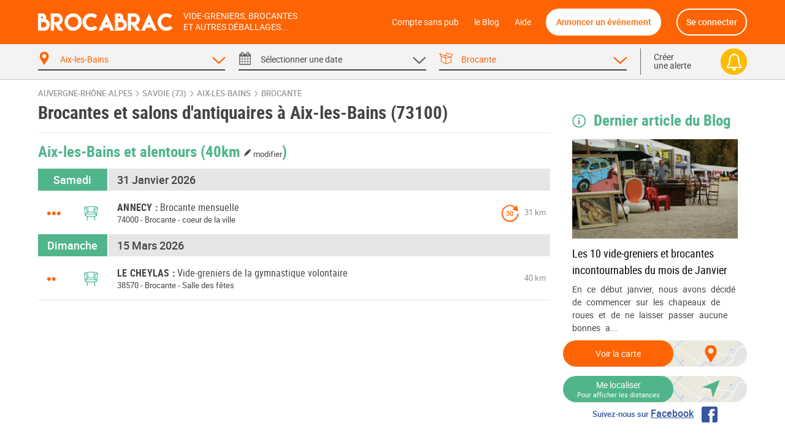

--- FILE ---
content_type: text/html; charset=UTF-8
request_url: https://brocabrac.fr/73/aix-les-bains/brocante/
body_size: 8868
content:
<!DOCTYPE html>
<html lang="fr">
<head>
<link href="https://brocabrac.fr/cdn/css/style.3c5a50ac.css" media="all" rel="stylesheet" type="text/css" />
<link rel="canonical" href="/73/aix-les-bains/brocante/">
<meta name="description" content="Aix-les-Bains (73100) -  Agenda des brocantes et salons d&#039;antiquaires à Aix-les-Bains dans votre département. Vous aimez chiner ? Ne ratez aucun événement aixois  avec le calendrier Brocabrac !">
<meta charset="UTF-8" />
<meta http-equiv="X-UA-Compatible" content="IE=edge" />
<meta name="format-detection" content="telephone=no,date=no,address=no,email=no,url=no" />
<meta name="viewport" content="width=device-width, initial-scale=1.0, maximum-scale=1.0, user-scalable=no" />
<link rel="apple-touch-icon" sizes="180x180" href="https://brocabrac.fr/cdn/apple-touch-icon.86063cfd.png">
<link rel="icon" type="image/png" sizes="32x32" href="https://brocabrac.fr/cdn/favicon-32x32.png">
<link rel="icon" type="image/png" sizes="16x16" href="https://brocabrac.fr/cdn/favicon-16x16.7320f5eb.png">
<link rel="manifest" href="https://brocabrac.fr/cdn/site.webmanifest">
<link rel="mask-icon" href="https://brocabrac.fr/cdn/safari-pinned-tab.7b87bfcf.svg" color="#ff6404">
<link rel="shortcut icon" href="https://brocabrac.fr/cdn/favicon.ico">
<meta name="apple-mobile-web-app-title" content="Brocabrac">
<meta name="application-name" content="Brocabrac">
<meta name="msapplication-TileColor" content="#ff6404">
<meta name="theme-color" content="#ff6404">
<meta property="og:url" content="https://brocabrac.fr/73/aix-les-bains/brocante/" />
<meta property="og:type" content="website" />
<meta property="og:site_name" content="Brocabrac"/>
<meta property="og:locale" content="fr_FR" />
<meta property="og:title" content="Brocante et salons d&#039;antiquaires Aix-les-Bains (73100) - Brocabrac" />
<meta property="og:description" content="Aix-les-Bains (73100) -  Agenda des brocantes et salons d&#039;antiquaires à Aix-les-Bains dans votre département. Vous aimez chiner ? Ne ratez aucun événement aixois  avec le calendrier Brocabrac !" />
<meta name="twitter:site" content="@brocabrac" />
<meta name="twitter:creator" content="@brocabrac" />
<meta name="twitter:card" content="summary" />
<title>Brocante et salons d&#039;antiquaires Aix-les-Bains (73100) - Brocabrac</title>
<script type="application/ld+json">{"@context":"http://schema.org","@type":"WebSite","url":"https://brocabrac.fr/","inLanguage":"fr","name":"Agenda brocante, vide-grenier, puces - Le calendrier BROCABRAC","image":"https://brocabrac.fr/cdn/img/brocabrac-miniature.23881fd3.jpg","headline":"Agenda des brocantes et vide-greniers","keywords":"agenda, brocante, vide-grenier, calendrier, puces, march\u00e9, braderie, antiquaire","sameAs":["https://www.facebook.com/brocabrac.fr/","https://twitter.com/brocabrac","https://www.instagram.com/brocabrac.fr/","https://www.pinterest.fr/brocabrac1484/"]}</script>
<script type="application/ld+json">{"@context":"http://schema.org","@type":"Organization","name":"Brocabrac","url":"https://brocabrac.fr/","logo":"https://brocabrac.fr/cdn/img/logo.3544106c.png","sameAs":["https://www.facebook.com/brocabrac.fr/","https://twitter.com/brocabrac","https://www.instagram.com/brocabrac.fr/","https://www.pinterest.fr/brocabrac1484/"]}</script>
<script type="application/ld+json">{"@context":"http://schema.org","@type":"WebPage","name":"Brocante et salons d'antiquaires Aix-les-Bains (73100) - Brocabrac","description":"Aix-les-Bains (73100) -  Agenda des brocantes et salons d'antiquaires \u00e0 Aix-les-Bains dans votre d\u00e9partement. Vous aimez chiner ? Ne ratez aucun \u00e9v\u00e9nement aixois  avec le calendrier Brocabrac !","keywords":"vide-greniers, vide greniers, vide grenier, brocantes, brocante","contentLocation":{"@type":"Place","name":"Aix-les-Bains","geo":{"@type":"GeoCoordinates","longitude":5.908998,"latitude":45.692341},"address":{"@type":"PostalAddress","addressCountry":"FR","addressLocality":"Aix-les-Bains","addressRegion":"Auvergne-Rh\u00f4ne-Alpes","postalCode":"73100"}}}</script>
<script type="text/javascript">window.gdprAppliesGlobally=false;(function(){function n(e){if(!window.frames[e]){if(document.body&&document.body.firstChild){var t=document.body;var r=document.createElement("iframe");r.style.display="none";r.name=e;r.title=e;t.insertBefore(r,t.firstChild)}else{setTimeout(function(){n(e)},5)}}}function e(r,a,o,c,d){function e(e,t,r,n){if(typeof r!=="function"){return}if(!window[a]){window[a]=[]}var i=false;if(d){i=d(e,n,r)}if(!i){window[a].push({command:e,version:t,callback:r,parameter:n})}}e.stub=true;e.stubVersion=2;function t(n){if(!window[r]||window[r].stub!==true){return}if(!n.data){return}var i=typeof n.data==="string";var e;try{e=i?JSON.parse(n.data):n.data}catch(t){return}if(e[o]){var a=e[o];window[r](a.command,a.version,function(e,t){var r={};r[c]={returnValue:e,success:t,callId:a.callId};if(n.source){n.source.postMessage(i?JSON.stringify(r):r,"*")}},a.parameter)}}if(typeof window[r]!=="function"){window[r]=e;if(window.addEventListener){window.addEventListener("message",t,false)}else{window.attachEvent("onmessage",t)}}}e("__tcfapi","__tcfapiBuffer","__tcfapiCall","__tcfapiReturn");n("__tcfapiLocator");(function(e,t){var r=document.createElement("link");r.rel="preconnect";r.as="script";var n=document.createElement("link");n.rel="dns-prefetch";n.as="script";var i=document.createElement("link");i.rel="preload";i.as="script";var a=document.createElement("script");a.id="spcloader";a.type="text/javascript";a["async"]=true;a.charset="utf-8";var o="https://sdk.privacy-center.org/"+e+"/loader.js?target_type=notice&target="+t;if(window.didomiConfig&&window.didomiConfig.user){var c=window.didomiConfig.user;var d=c.country;var s=c.region;if(d){o=o+"&country="+d;if(s){o=o+"&region="+s}}}r.href="https://sdk.privacy-center.org/";n.href="https://sdk.privacy-center.org/";i.href=o;a.src=o;var f=document.getElementsByTagName("script")[0];f.parentNode.insertBefore(r,f);f.parentNode.insertBefore(n,f);f.parentNode.insertBefore(i,f);f.parentNode.insertBefore(a,f)})("82af7d6e-3470-400d-8bfe-23068bf0811d","38MpdPc7")})();</script>
<script type="text/javascript">
window.didomiEventListeners = window.didomiEventListeners || [];
window.didomiEventListeners.push({
event: 'notice.shown',
listener: function () {
var didomiInterval;
didomiInterval = setInterval(function() {
var popup = document.querySelector('.didomi-popup-view');
if (!popup) {
return;
}
clearInterval(didomiInterval);
popup.querySelector('#didomi-notice-learn-more-button').style.display = 'none';
popup.querySelector('.didomi-popup-notice-text').innerHTML = `
<a class="decline" href="/compte-sans-pub">Refuser et s'abonner pour 0.5€ / mois</a>
<div class="logo"><i class="icon "><svg><use xlink:href="/cdn/svg/s.8e78ace4.svg#brocabrac" ></use></svg></i></div>
<div class="intro">
<strong>10 ans</strong> que nous référençons gratuitement pour vous les brocantes, vide-greniers et autres déballages dans toute la France.
Aidez-nous à continuer&nbsp;!
</div>
<div class="cmp-choice">
<strong>Soit en acceptant l’utilisation de cookies pour accéder au site</strong><br>
Pour pouvoir continuer à vous apporter gratuitement une information de qualité, nous avons besoin de votre consentement sur l’utilisation
de cookies ou technologies similaires utilisés par Brocabrac et/ou ses partenaires, afin de stocker, consulter et traiter des données personnelles
(telles que l’IP, les pages visitées…), pour analyser l'audience, diffuser des publicités personnalisées, mesurer leurs performances
et développer et améliorer les produits. En cliquant sur “Accepter”, vous consentez à l’utilisation de cookies pour l’ensemble de ces finalités.
Vous pouvez retirer votre consentement à tout moment.
</div>
<div class="cmp-choice">
<strong>Soit en vous abonnant au Compte sans pub de Brocabrac</strong><br>
L’abonnement à 6 euros par an (soit 0,5 euros / mois) vous permet de consulter l’intégralité du site Brocabrac.fr sans aucune publicité et sans cookie tiers !
</div>
`;
popup.querySelector('#buttons').insertAdjacentHTML('afterend', `
<div class="log-if-premium">
<span>Déjà abonné ?</span>
<a href="/connexion">Se connecter</a>
</div>
`);
}, 10);
}
});
window.didomiOnReady = window.didomiOnReady || [];
window.didomiOnReady.push(function (Didomi) {
var didomiInterval;
didomiInterval = setInterval(function() {
if (Didomi.shouldUserStatusBeCollected()) {
return;
}
clearInterval(didomiInterval);
var script = document.createElement('script');
script.src = "https://fundingchoicesmessages.google.com/i/pub-8323069366462793?ers=1";
script.async = true;
script.nonce = 'sabwylLuV1ls4Sn7DtMKOA';
script.onload = function() {
function signalGooglefcPresent() {
if (!window.frames['googlefcPresent']) {
if (document.body) {
const iframe = document.createElement('iframe');
iframe.style = 'width: 0; height: 0; border: none; z-index: -1000; left: -1000px; top: -1000px;';
iframe.style.display = 'none';
iframe.name = 'googlefcPresent';
document.body.appendChild(iframe);
} else {
setTimeout(signalGooglefcPresent, 0);
}
}
}
signalGooglefcPresent();
};
document.body.appendChild(script);
}, 10);
});
</script>
<script async src="https://www.googletagmanager.com/gtag/js?id=G-CPQMV6LLXW"></script>
<script>
window.dataLayer = window.dataLayer || [];
function gtag(){dataLayer.push(arguments);}
gtag('js', new Date());
gtag('config', 'G-CPQMV6LLXW');
</script>
<script async src="//pagead2.googlesyndication.com/pagead/js/adsbygoogle.js"></script>
<script>
var googletag = googletag || {};
googletag.cmd = googletag.cmd || [];
</script>
<script>
var yieldlove_prevent_autostart = true;
</script>
<script async='async' src="//cdn-a.yieldlove.com/v2/yieldlove.js?brocabrac.fr"></script>
<script async='async' src='https://securepubads.g.doubleclick.net/tag/js/gpt.js'></script>
<script>
var yieldlove_cmd = yieldlove_cmd || [];
if (!googletag) {
var googletag = googletag || {};
googletag.cmd = googletag.cmd || [];
}
googletag.cmd.push(function() {
var slot = googletag.defineOutOfPageSlot('/53015287,32662286/brocabrac.fr_interstitial', googletag.enums.OutOfPageFormat.INTERSTITIAL);
if (slot) slot.addService(googletag.pubads());
googletag.pubads().disableInitialLoad();
googletag.enableServices();
googletag.display(slot);
});
</script>
<script type="text/javascript">
window.didomiOnReady.push(function (Didomi) {
var didomiInterval;
didomiInterval = setInterval(function() {
if (Didomi.shouldUserStatusBeCollected()) {
return;
}
clearInterval(didomiInterval);
var script = document.createElement('script');
script.type = 'text/javascript';
script.src = 'https://sac.ayads.co/sublime/24991';
document.head.appendChild(script);
}, 10);
});
</script>
</head>
<body>
<div id="wrapper">
<div id="header">
<div class="c">
<a href="#menu" class="menu">
<i class="icon menu"><svg><use xlink:href="/cdn/svg/s.8e78ace4.svg#menu" ></use></svg></i>
<i class="icon close"><svg><use xlink:href="/cdn/svg/s.8e78ace4.svg#close" ></use></svg></i>
</a>
<a href="/" class="brocabrac">
<i class="icon "><svg><use xlink:href="/cdn/svg/s.8e78ace4.svg#brocabrac" ></use></svg></i>
</a>
<a href="/" class="tagline">
<span>Vide-greniers, brocantes</span>
<span>et autres déballages...</span>
</a>
<nav id="menu">
<ul>
<li class="home"><a href="/compte-sans-pub">Compte sans pub</a></li>
<li><a href="https://brocabrac.fr/blog/">le Blog</a></li>
<li><a href="https://brocabrac.fr/aide/">Aide</a></li>
<li class="localisation"><a class="js-modal" href="#" data-url="/localisation">Me localiser</a></li>
<li class="add">
<span data-obf="|MTc4TVRjNGh0dHBzOnx8YnJvY2FicmFjLmZyfGFubm9uY2Vy">Annoncer un événement</span>
</li>
<li class="account">
<span data-obf="|MTQyTVRReWh0dHBzOnx8YnJvY2FicmFjLmZyfGNvbm5leGlvbg==">Se connecter</span>
</li>
</ul>
</nav>
<a href="https://brocabrac.fr/connexion" class="account">
<i class="icon "><svg><use xlink:href="/cdn/svg/s.8e78ace4.svg#account" ></use></svg></i>
</a>
</div>
</div>		
<div id="search" data-url="/recherche">
<div class="tabs">
<div class="c">
<div class="cols">
<div class="col-lg-10 www">
<div class="cols">
<div class="col-4 tab checked" data-panel="search-where">
<span class="label">
<i class="icon "><svg><use xlink:href="/cdn/svg/s.8e78ace4.svg#where" ></use></svg></i>
<i class="icon arrow"><svg><use xlink:href="/cdn/svg/s.8e78ace4.svg#down" ></use></svg></i>
<span data-default="&lt;span&gt;Choisir un &lt;/span&gt;&lt;span class=&#039;m&#039;&gt;lieu&lt;/span&gt;">
Aix-les-Bains
</span>
</span>
</div>
<div class="col-4 tab " data-panel="search-when">
<span class="label">
<i class="icon "><svg><use xlink:href="/cdn/svg/s.8e78ace4.svg#when" ></use></svg></i>
<i class="icon arrow"><svg><use xlink:href="/cdn/svg/s.8e78ace4.svg#down" ></use></svg></i>
<span data-default="&lt;span&gt;Sélectionner une &lt;/span&gt;&lt;span class=&#039;m&#039;&gt;date&lt;/span&gt;">
<span>Sélectionner une </span><span class='m'>date</span>
</span>
</span>
</div>
<div class="col-4 tab checked" data-panel="search-what">
<span class="label">
<i class="icon "><svg><use xlink:href="/cdn/svg/s.8e78ace4.svg#what" ></use></svg></i>
<i class="icon arrow"><svg><use xlink:href="/cdn/svg/s.8e78ace4.svg#down" ></use></svg></i>
<span data-default="&lt;span class=&#039;m&#039;&gt;Type&lt;/span&gt;&lt;span&gt; d&#039;événement&lt;/span&gt;">
Brocante
</span>
</span>
</div>
</div>
</div>
<div class="col-lg-2 alert">
<span class="label js-alert" data-url="/alerte/creer">
<span class="go">
Créer
<br />
une alerte
</span>
<span class="bell">
<i class="icon "><svg><use xlink:href="/cdn/svg/s.8e78ace4.svg#alert" ></use></svg></i>
</span>
</span>
</div>
</div>
</div>
</div>
<div class="panels">
<div class="c">
<div class="panel" id="search-where" data-value="73008">
<span class="title">
Choisir un lieu
</span>
<div class="block container-xsmall">
<div class="form-group">
<div class="form-widget">
<input class="form-control" id="_" name="_" type="text" data-ac="/_ac/geo"
   placeholder="Ville, département ou code postal"
   autocomplete="off" value="" />
<div class="where-tags form-control on">
<span class="tag " data-value="73008">Aix-les-Bains</span>
</div>
</div>
</div>
<div class="where-suggests on">
<span class="subtitle">Suggestion de lieux</span>
<div class="where-suggests-tags">
<span class="tag  " data-value="ara">Auvergne-Rhône-Alpes</span>
<span class="tag dep " data-value="73">73 - Savoie</span>
<span class="tag  " data-value="38100">Le Cheylas</span>
<span class="tag  " data-value="74010">Annecy</span>
</div>
</div>
</div>
<span class="search-alert-go js-alert" data-url="/alerte/creer">
<span class="bell">
<i class="icon "><svg><use xlink:href="/cdn/svg/s.8e78ace4.svg#alert" ></use></svg></i>
</span>
Créer une alerte
</span>
<div class="panel-go">
<span class="button search button-block">
Valider
</span>
</div>
</div>
<div class="panel" id="search-when" data-value="">
<span class="title">
Choisir une date
</span>
<div class="block container-small">
<div class="cols">
<div class="col col-md-3">
<ul class="periods cols">
<li class="col-6 all checked" data-value="">
<span>Toutes les dates</span>
</li>
<li class="col-6 col-md-12 " data-value="aujourdhui">
<span>
Aujourd&#039;hui
</span>
</li>
<li class="col-6 col-md-12 " data-value="demain">
<span>
Demain
</span>
</li>
<li class="col-6 col-md-12 " data-value="week-end">
<span>
Ce week-end
</span>
</li>
<li class="col-6 col-md-12 " data-value="semaine">
<span>
Cette semaine
</span>
</li>
<li class="col-6 col-md-12 " data-value="week-end-prochain">
<span>
<a href="/73/aix-les-bains/brocante/week-end-prochain/">Le week-end prochain</a>
</span>
</li>
<li class="col-6 col-md-12 " data-value="janvier">
<a href="/73/aix-les-bains/brocante/janvier/">Janvier 2026</a>
</li>
<li class="col-6 col-md-12 " data-value="fevrier">
Février 2026
</li>
<li class="col-6 col-md-12 " data-value="mars">
<a href="/73/aix-les-bains/brocante/mars/">Mars 2026</a>
</li>
</ul>
</div>
<div class="col col-md-9">
<div class="js-calendar"></div>
</div>
</div>
</div>
<span class="search-alert-go js-alert"  data-url="/alerte/creer">
<span class="bell">
<i class="icon "><svg><use xlink:href="/cdn/svg/s.8e78ace4.svg#alert" ></use></svg></i>
</span>
Créer une alerte
</span>
<div class="panel-go">
<span class="button search button-block">
Valider
</span>
</div>
</div>
<div class="panel" id="search-what" data-value="bro">
<span class="title">
Choisir un type d'événement
</span>
<div class="block container-xsmall">
<div class="cols">
<div class="col-sm-6">
<label class="form-check form-custom-checkbox" data-value="">
<span class="form-custom-checkbox-fake"></span>
<span class="form-custom-checkbox-label">
<em>Tous les événements</em>
</span>
</label>
<label class="form-check form-custom-checkbox" data-value="bro">
<span class="form-custom-checkbox-fake"></span>
<span class="form-custom-checkbox-label">
<a href="/73/aix-les-bains/brocante/">
Brocante											</a>
<span class="cat">
<i class="icon "><svg><use xlink:href="/cdn/svg/s.8e78ace4.svg#bro" ></use></svg></i>
</span>
</span>
</label>
<label class="form-check form-custom-checkbox" data-value="vgr">
<span class="form-custom-checkbox-fake"></span>
<span class="form-custom-checkbox-label">
<a href="/73/aix-les-bains/vide-grenier/">
Vide-greniers											</a>
<span class="cat">
<i class="icon "><svg><use xlink:href="/cdn/svg/s.8e78ace4.svg#vgr" ></use></svg></i>
</span>
</span>
</label>
<label class="form-check form-custom-checkbox" data-value="vdr">
<span class="form-custom-checkbox-fake"></span>
<span class="form-custom-checkbox-label">
<a href="/73/aix-les-bains/vide-dressing/">
Vide-Dressing											</a>
<span class="cat">
<i class="icon "><svg><use xlink:href="/cdn/svg/s.8e78ace4.svg#vdr" ></use></svg></i>
</span>
</span>
</label>
<label class="form-check form-custom-checkbox" data-value="vma">
<span class="form-custom-checkbox-fake"></span>
<span class="form-custom-checkbox-label">
<a href="/73/aix-les-bains/vide-maison/">
Vide-Maison											</a>
<span class="cat">
<i class="icon "><svg><use xlink:href="/cdn/svg/s.8e78ace4.svg#vma" ></use></svg></i>
</span>
</span>
</label>
<label class="form-check form-custom-checkbox" data-value="bal">
<span class="form-custom-checkbox-fake"></span>
<span class="form-custom-checkbox-label">
<a href="/73/aix-les-bains/bourse-livres/">
Bourse aux livres, CD, DVD, jeux											</a>
</span>
</label>
</div>
<div class="col-sm-6">
<label class="form-check form-custom-checkbox" data-value="bdc">
<span class="form-custom-checkbox-fake"></span>
<span class="form-custom-checkbox-label">
<a href="/73/aix-les-bains/bourse-collection/">Bourse de collection</a>
</span>
</label>
<label class="form-check form-custom-checkbox" data-value="baj">
<span class="form-custom-checkbox-fake"></span>
<span class="form-custom-checkbox-label">
<a href="/73/aix-les-bains/bourse-jouets/">Bourse aux jouets - puériculture</a>
</span>
</label>
<label class="form-check form-custom-checkbox" data-value="bav">
<span class="form-custom-checkbox-fake"></span>
<span class="form-custom-checkbox-label">
<a href="/73/aix-les-bains/bourse-vetements/">Bourse aux vêtements</a>
</span>
</label>
<label class="form-check form-custom-checkbox" data-value="bra">
<span class="form-custom-checkbox-fake"></span>
<span class="form-custom-checkbox-label">
<a href="/73/aix-les-bains/braderie/">Braderie</a>
</span>
</label>
<label class="form-check form-custom-checkbox" data-value="mal">
<span class="form-custom-checkbox-fake"></span>
<span class="form-custom-checkbox-label">
Marché aux livres
</span>
</label>
<label class="form-check form-custom-checkbox" data-value="mdl">
<span class="form-custom-checkbox-fake"></span>
<span class="form-custom-checkbox-label">
Marché de Noël
</span>
</label>
</div>
</div>
</div>
<span class="search-alert-go js-alert" data-url="/alerte/creer">
<span class="bell">
<i class="icon "><svg><use xlink:href="/cdn/svg/s.8e78ace4.svg#alert" ></use></svg></i>
</span>
Créer une alerte
</span>
<div class="panel-go">
<span class="button search button-block">
Valider
</span>
</div>
</div>
</div>
</div>
</div>
<div id="page">
<ins data-src='//adnext.fr/richmedia.adv?id=105408&plc=2&s=all&section=RG'></ins>
<div class="container">
<div class="be js-be be-sublime-passback be-passback" data-uid="be-uid-69754fe78e894" data-options="{&quot;name&quot;:&quot;BB-sublime-passback&quot;,&quot;format&quot;:&quot;auto&quot;,&quot;responsive&quot;:true,&quot;slot&quot;:4482136497,&quot;client&quot;:&quot;ca-pub-9920511389443388&quot;,&quot;style&quot;:{&quot;display&quot;:&quot;block&quot;}}"></div>
<p class="breadcrumb">
<a href="/auvergne-rhone-alpes/">Auvergne-Rhône-Alpes</a>
<span class="arrow"><i class="icon "><svg><use xlink:href="/cdn/svg/s.8e78ace4.svg#right" ></use></svg></i></span>
<a href="/73/">Savoie (73)</a>
<span class="arrow"><i class="icon "><svg><use xlink:href="/cdn/svg/s.8e78ace4.svg#right" ></use></svg></i></span>
<a href="/73/aix-les-bains/">Aix-les-Bains</a>
<span class="arrow"><i class="icon "><svg><use xlink:href="/cdn/svg/s.8e78ace4.svg#right" ></use></svg></i></span>
<a href="/73/aix-les-bains/brocante/">brocante</a>
</p>
<script type="application/ld+json">{"@context":"http://schema.org","@type":"BreadcrumbList","itemListElement":[{"@type":"ListItem","position":1,"item":{"@id":"https://brocabrac.fr/auvergne-rhone-alpes/","url":"https://brocabrac.fr/auvergne-rhone-alpes/","name":"Auvergne-Rh\u00f4ne-Alpes"}},{"@type":"ListItem","position":2,"item":{"@id":"https://brocabrac.fr/73/","url":"https://brocabrac.fr/73/","name":"Savoie (73)"}},{"@type":"ListItem","position":3,"item":{"@id":"https://brocabrac.fr/73/aix-les-bains/","url":"https://brocabrac.fr/73/aix-les-bains/","name":"Aix-les-Bains"}},{"@type":"ListItem","position":4,"item":{"@id":"https://brocabrac.fr/73/aix-les-bains/brocante/","url":"https://brocabrac.fr/73/aix-les-bains/brocante/","name":"brocante"}}]}</script>
<div class="cols">
<div class="col-L">
<h1 class="eve-title">Brocantes et salons d&#039;antiquaires à Aix-les-Bains (73100)</h1>
    
    <div class="eve-list-title">
        <h2>Aix-les-Bains et alentours
            <a href="#" class="js-modal distance" data-url="/evenement/_distance" title="Modifier la distance">
                (40km <span><i class="icon "><svg><use xlink:href="/cdn/svg/s.8e78ace4.svg#edit" ></use></svg></i> modifier</span>)
            </a>
        </h2>
    </div>
<div class="block ev-list">
<div class="ev-section">
<div class="section-title" data-date="2026-01-31">
<span class="left day">
Samedi
</span>
<h2>31 Janvier 2026</h2>
</div>
<div class="ev
"
 data-event-id="893619">
<script type="application/ld+json">{"@context":"http://schema.org","@type":"Event","name":"Brocante mensuelle","location":{"@type":"Place","name":"coeur de la ville","address":{"@type":"PostalAddress","streetAddress":"Rue Sainte-Claire","addressLocality":"Annecy","postalCode":"74000","addressCountry":"FR"},"geo":{"@type":"GeoCoordinates","latitude":45.898391,"longitude":6.124642}},"isAccessibleForFree":true,"description":null,"@id":"https://brocabrac.fr/evenement/893619?d=2026-01-31","url":"https://brocabrac.fr/74/annecy/893619-brocante-mensuelle","startDate":"2026-01-31T08:00:00+01:00","endDate":"2026-01-31T18:00:00+01:00","eventStatus":"https://schema.org/EventScheduled"}</script>
<h3>
<a href="/74/annecy/893619-brocante-mensuelle">
<span class="city" data-dep="(74)">Annecy</span>
<span class="title">Brocante mensuelle</span>
</a>
</h3>
<span class="dots" title="De 100 à 200">
&bull;&bull;&bull;
</span>
<span class="cat bro" title="Brocante">
<i class="icon "><svg><use xlink:href="/cdn/svg/s.8e78ace4.svg#bro" ></use></svg></i>
</span>
<span class="dist">
31 km
</span>
<span class="rec"
  title="Tous les mois">
<span>30</span>
<i class="icon "><svg><use xlink:href="/cdn/svg/s.8e78ace4.svg#rec" ></use></svg></i>
</span>
<p class="info">
<span class="zipcode">
74000
</span>
-
<span class="cat">
Brocante
</span>
-
<span class="address">
coeur de la ville
</span>
</p>
</div>
</div>
<div class="ev-section">
<div class="section-title" data-date="2026-03-15">
<span class="left day">
Dimanche
</span>
<h2>15 Mars 2026</h2>
</div>
<div class="ev
"
 data-event-id="1345170">
<script type="application/ld+json">{"@context":"http://schema.org","@type":"Event","name":"Vide-greniers de la gymnastique volontaire","location":{"@type":"Place","name":"Salle des f\u00eates","address":{"@type":"PostalAddress","streetAddress":"244 rue du Stade","addressLocality":"Le Cheylas","postalCode":"38570","addressCountry":"FR"},"geo":{"@type":"GeoCoordinates","latitude":45.373548,"longitude":5.988944}},"organizer":{"@type":"Organization","name":"Gymnastique Volontaire le Cheylas"},"isAccessibleForFree":true,"description":"Entr\u00e9e visiteurs gratuite de 9h \u00e0 16h30h\nparking gratuit\nbuvette et petite restauration sur place\nInscriptions au gymnase du cheylas\n- samedi 07.03.2026 de 9h30 \u00e0 12h\n- mercredi 11.03.2026 de 16h30 \u00e0 18h30\n- le 15.03.2026 de 8h \u00e0 9h sur place en fonction des places disponibles\npas d'inscription par t\u00e9l\u00e9phone ou par mail\nprix de la table de 1m20 + 2 chaises : 8\u20ac\ninstallation des exposants : dimanche 15.03.2026 de 8h \u00e0 9h - remballage \u00e0 16h30\nentr\u00e9e visiteurs gratuite de 9h \u00e0 16h30h\nparking gra...","@id":"https://brocabrac.fr/evenement/1345170?d=2026-03-15","url":"https://brocabrac.fr/38/le-cheylas/1345170-vide-greniers-de-la-gymnastique-volontaire","startDate":"2026-03-15T09:00:00+01:00","endDate":"2026-03-15T16:30:00+01:00","eventStatus":"https://schema.org/EventScheduled"}</script>
<h3>
<a href="/38/le-cheylas/1345170-vide-greniers-de-la-gymnastique-volontaire">
<span class="city" data-dep="(38)">Le Cheylas</span>
<span class="title">Vide-greniers de la gymnastique volontaire</span>
</a>
</h3>
<span class="dots" title="De 50 à 100">
&bull;&bull;
</span>
<span class="cat bro" title="Brocante">
<i class="icon "><svg><use xlink:href="/cdn/svg/s.8e78ace4.svg#bro" ></use></svg></i>
</span>
<span class="dist">
40 km
</span>
<p class="info">
<span class="zipcode">
38570
</span>
-
<span class="cat">
Brocante
</span>
-
<span class="address">
Salle des fêtes
</span>
</p>
</div>
<div class="be ev" id="div-gpt-ad-1407836244729-0">
<script type='text/javascript'>
if (window.innerWidth >= 1024) {
googletag.cmd.push(function() {
googletag.defineSlot('/53015287,32662286/brocabrac.fr_d_728x90_1', [728, 90], 'div-gpt-ad-1407836244729-0').addService(googletag.pubads());
googletag.display('div-gpt-ad-1407836244729-0');
});
yieldlove_cmd.push(function () {
YLHH.bidder.startAuction('/53015287,32662286/brocabrac.fr_d_728x90_1')
})
} else {
googletag.cmd.push(function() {
googletag.defineSlot('/53015287,32662286/brocabrac.fr_m_336x280_1', [[336, 280], [300, 250]], 'div-gpt-ad-1407836244729-0').addService(googletag.pubads());
googletag.display('div-gpt-ad-1407836244729-0');
});
yieldlove_cmd.push(function () {
YLHH.bidder.startAuction('/53015287,32662286/brocabrac.fr_m_336x280_1')
})
}
</script>
</div>
</div>
</div>
</div>
<div class="col-R" id="side">
<div class="listing-brocablog">
<h4>
<i class="icon "><svg><use xlink:href="/cdn/svg/s.8e78ace4.svg#info" ></use></svg></i> Dernier article du Blog
</h4>
<div class="cols">
<div class="col">
<div class="home-post block">
<div class="cover">
<img class="img-v js-lazy" data-src="https://brocabrac.fr/cdn/blog/covers/0a/7a/0a7ab46ed1a41fc3a3d6df57ee077f90c6b8dc320d6cb161a000f851ba484c41-medium.jpg"/>
</div>
<div class="content">
<h3 class="title"><a href="/blog/evenements/10-vide-grenier-brocante-janvier">Les 10 vide-greniers et brocantes incontournables du mois de Janvier</a></h3>
<p class="intro">En ce début janvier, nous avons décidé de commencer sur les chapeaux de roues et de ne laisser passer aucune bonnes a...</p>
</div>
</div>						</div>
</div>
</div>
<div class="block  side-map">
<div class="cols">
<div class="col col-sm-6 col-lg-12">
<div class="event-gomap">
<a href="#" id="ev-list-map">
<img src="https://brocabrac.fr/cdn/img/map.c08f4b12.png" alt="Carte" />
<span>Voir la carte</span>
<i class="icon "><svg><use xlink:href="/cdn/svg/s.8e78ace4.svg#where" ></use></svg></i>
</a>
</div>
<div class="event-gomap m">
<a href="#" id="ev-list-map">
<img src="https://brocabrac.fr/cdn/img/map.c08f4b12.png" alt="Carte" />
<i class="icon "><svg><use xlink:href="/cdn/svg/s.8e78ace4.svg#where" ></use></svg></i>
</a>
</div>						</div>
<div class="col col-sm-6 col-lg-12">
<div class="event-geobutton ">
<a href="#" id="" class="js-modal" data-url="/localisation">
<img src="https://brocabrac.fr/cdn/img/map.c08f4b12.png" alt="Carte" />
<span class="">
<span class="title">Me localiser</span>
<span class="subtitle">Pour afficher les distances</span>
</span>
<i class="icon "><svg><use xlink:href="/cdn/svg/s.8e78ace4.svg#gps" ></use></svg></i>
</a>
</div>
<div class="event-geobutton m">
<a href="#" id="" class="js-modal" data-url="/localisation">
<img src="https://brocabrac.fr/cdn/img/map.c08f4b12.png" alt="Carte" />
<i class="icon "><svg><use xlink:href="/cdn/svg/s.8e78ace4.svg#gps" ></use></svg></i>
</a>
</div>						</div>
</div>
<a class="facebook-follow" href="https://www.facebook.com/Brocabrac-418625775206571/" rel="external me" target="_blank" title="Facebook Brocabrac">
<span class="facebook-text">Suivez-nous sur <span>Facebook</span></span>
<span class="facebook-icon"><i class="icon "><svg><use xlink:href="/cdn/svg/s.8e78ace4.svg#facebook" ></use></svg></i></span>
</a>
</div>
<div class="be be-side" id="div-gpt-ad-1407836191114-0">
<script type='text/javascript'>
if (window.innerWidth >= 1024) {
googletag.cmd.push(function() {
googletag.defineSlot('/53015287,32662286/brocabrac.fr_d_300x600_1', [[300, 600], [160, 600], [300, 250]], 'div-gpt-ad-1407836191114-0').addService(googletag.pubads());
googletag.display('div-gpt-ad-1407836191114-0');
});
yieldlove_cmd.push(function () {
YLHH.bidder.startAuction('/53015287,32662286/brocabrac.fr_d_300x600_1')
})
} else {
document.querySelector('#div-gpt-ad-1407836191114-0').style.display = 'none';
}
</script>
</div>
</div>
</div>
<div class="cols">
<div class="col-L">
<div class="home-brocablog">
<h2 id="home-brocablog"><img class="js-lazy" data-src="https://brocabrac.fr/cdn/img/brocablog.1056f9a6.png" alt="Guide brocante" /></h2>
<div class="cols">
<div class="col col-sm-6 col-lg-3 ">
<div class="home-post block">
<div class="cover">
<img class="img-v js-lazy" data-src="https://brocabrac.fr/cdn/blog/covers/0a/7a/0a7ab46ed1a41fc3a3d6df57ee077f90c6b8dc320d6cb161a000f851ba484c41-medium.jpg"/>
</div>
<div class="content">
<h3 class="title"><a href="/blog/evenements/10-vide-grenier-brocante-janvier">Les 10 vide-greniers et brocantes incontournables du mois de Janvier</a></h3>
</div>
</div>								</div>
<div class="col col-sm-6 col-lg-3 ">
<div class="home-post block">
<div class="cover">
<img class="img-v js-lazy" data-src="https://brocabrac.fr/cdn/blog/covers/2a/13/2a131e3ce78bfa7257c560cd4de779d1f30f997f6aa8421350d3c3652b600568-medium.jpg"/>
</div>
<div class="content">
<h3 class="title"><a href="/blog/evenements/10-plus-beaux-marches-de-noel-de-france">Les 10 plus beaux marchés de Noël de France</a></h3>
</div>
</div>								</div>
<div class="col col-sm-6 col-lg-3 ">
<div class="home-post block">
<div class="cover">
<img class="img-v js-lazy" data-src="https://brocabrac.fr/cdn/blog/covers/20/17/2017b692fcb72f128ae0a3c71847349f2f5ceb10de600910e0f0423e42b2abea-medium.jpg"/>
</div>
<div class="content">
<h3 class="title"><a href="/blog/evenements/10-vide-grenier-brocante-novembre">Les 10 vide-greniers et brocantes incontournables du mois de novembre</a></h3>
</div>
</div>								</div>
<div class="col col-sm-6 col-lg-3 ">
<div class="home-post block">
<div class="cover">
<img class="img-v js-lazy" data-src="https://brocabrac.fr/cdn/blog/covers/d0/2f/d02faafc07c3e421551bec2664c056804138c07e18f0c5ee33f379b4addb1265-medium.jpg"/>
</div>
<div class="content">
<h3 class="title"><a href="/blog/evenements/10-vide-grenier-brocante-octobre">Les 10 vide-greniers et brocantes incontournables du mois d’octobre</a></h3>
</div>
</div>								</div>
</div>
</div>
    			</div>
</div>
</div>
</div>
    
    <nav id="nav">
<div class="c">
<div class="block">
<h2>TOUS LES ÉVÈNEMENTS <SMALL>SAVOIE</SMALL></h2>
<ul class="linklist columns-2 columns-md-4">
<li>
<a href="/73">Brocantes et vide-greniers</a>
</li>
<li>
<a href="/73/vide-grenier/">Vide-Greniers</a>
</li>
<li>
<a href="/73/vide-maison/">Vide-Maison</a>
</li>
<li>
<a href="/73/bourse-livres/">Bourses aux livres, CD, DVD, jeux</a>
</li>
<li>
<a href="/73/bourse-jouets/">Bourses aux jouets</a>
</li>
<li>
<a href="/73/bourse-vetements/">Bourses aux vêtements</a>
</li>
</ul>
<h2>CALENDRIER <SMALL>SAVOIE</SMALL></h2>
<ul class="linklist columns-2 columns-md-4">
<li>
<a href="/73/mars/">Mars 2026</a>
</li>
</ul>
<h2>À PROXIMITÉ <SMALL>SAVOIE</SMALL></h2>
<ul class="linklist columns-2 columns-md-4">
<li><a href="/01/brocante/">01 - Ain </a></li>
<li><a href="/74/brocante/">74 - Haute-Savoie </a></li>
<li><a href="/38/brocante/">38 - Isère </a></li>
</ul>
</div>
</div>
</nav>	</div>
<div id="footer">
<div class="c">
<nav class="cols">
<div class="col-6 col-md-3 block">
<div class="cat-heading">Informations</div>
<ul>
<li><a href="/apropos/mentions" rel="nofollow">Mentions légales</a></li>
<li><a href="/apropos/cgu-cgv" rel="nofollow">CGV - CGU</a></li>
<li><a href="/plan">Plan du site</a></li>
</ul>
</div>
<div class="col-6 col-md-3 block">
<div class="cat-heading">Applications</div>
<ul>
<li><a href="https://play.google.com/store/apps/details?id=com.videgreniers&hl=fr" target="_blank">Brocabrac Android</a></li>
<li><a href="https://itunes.apple.com/fr/app/brocabrac/id365244386?mt=8" target="_blank">Brocabrac iPhone</a></li>
</ul>
</div>
<div class="col-6 col-md-3 block">
<div class="cat-heading">À propos</div>
<ul>
<li><a href="/apropos/">Brocabrac</a></li>
<li><a href="/apropos/publicite" rel="nofollow">Publicité</a></li>
<li><a href="/blog/">le Blog</a></li>
</ul>
</div>
<div class="col-6 col-md-3 block">
<div class="cat-heading">Support</div>
<ul>
<li><a href="/aide/" rel="help">Aide</a></li>
<li><a href="/glossaire/">Glossaire</a></li>
<li><a href="/apropos/contact">Contact</a></li>
</ul>
</div>
</nav>
<div class="copyright">
<div class="cols">
<div class="col-md-6 socials">
<ul>
<li>
<a href="https://twitter.com/brocabrac" rel="external me" target="_blank" title="Twitter Brocabrac">
<i class="icon "><svg><use xlink:href="/cdn/svg/s.8e78ace4.svg#twitter" ></use></svg></i>
</a>
</li>
<li>
<a href="https://www.facebook.com/Brocabrac-418625775206571/" rel="external me" target="_blank" title="Facebook Brocabrac">
<i class="icon "><svg><use xlink:href="/cdn/svg/s.8e78ace4.svg#facebook" ></use></svg></i>
</a>
</li>
<li>
<a href="https://www.instagram.com/brocabrac.fr/" rel="external me" target="_blank" title="Instagram Brocabrac">
<i class="icon "><svg><use xlink:href="/cdn/svg/s.8e78ace4.svg#instagram" ></use></svg></i>
</a>
</li>
<li>
<a href="https://www.pinterest.fr/brocabrac1484/" rel="external me" target="_blank" title="Pinterest Brocabrac">
<i class="icon "><svg><use xlink:href="/cdn/svg/s.8e78ace4.svg#pinterest" ></use></svg></i>
</a>
</li>
</ul>
</div>
<div class="col-md-6 ">
<p><a href="/">Brocabrac</a> &copy; 2008 - 2026 - Tous droits réservés</p>
</div>
</div>
</div>
</div>
</div>	
<script>
var BB = {};
BB.Config = {"ajaxToken":"","baseUrl":"https:\/\/brocabrac.fr\/","gmapKey":"AIzaSyBuOIKhzM0V-ptm7YOkNelvFj9EIz_xUUo","localisation":null,"svgSpriteSheets":{"s":"\/cdn\/svg\/s.8e78ace4.svg"},"testYieldlove":false};
</script>
<script type="text/javascript" src="https://brocabrac.fr/cdn/js/scripts.93a50a1d.js"></script>
<script type="text/javascript" src="https://brocabrac.fr/cdn/js/obf.dd6b0339.js"></script>
    
    </body>
</html>


--- FILE ---
content_type: text/javascript
request_url: https://brocabrac.fr/cdn/js/scripts.93a50a1d.js
body_size: 111493
content:
var _extends=Object.assign||function(t){for(var e=1;e<arguments.length;e++){var n=arguments[e];for(var i in n)Object.prototype.hasOwnProperty.call(n,i)&&(t[i]=n[i])}return t},_typeof="function"==typeof Symbol&&"symbol"==typeof Symbol.iterator?function(t){return typeof t}:function(t){return t&&"function"==typeof Symbol&&t.constructor===Symbol&&t!==Symbol.prototype?"symbol":typeof t};function _classCallCheck(t,e){if(!(t instanceof e))throw new TypeError("Cannot call a class as a function")}!function(t,e){"object"===("undefined"==typeof exports?"undefined":_typeof(exports))&&"undefined"!=typeof module?module.exports=e():"function"==typeof define&&define.amd?define(e):t.LazyLoad=e()}(this,function(){"use strict";var c=!("onscroll"in window)||/glebot/.test(navigator.userAgent),d=function(t,e){t&&t(e)},g=function(t){return t.getBoundingClientRect().top+window.pageYOffset-t.ownerDocument.documentElement.clientTop},v=function(t){return t.getBoundingClientRect().left+window.pageXOffset-t.ownerDocument.documentElement.clientLeft},u=function(t,e,n){return f=t,m=n,!(((p=e)===window?window.innerHeight+window.pageYOffset:g(p)+p.offsetHeight)<=g(f)-m||(d=t,h=n,((u=e)===window?window.pageYOffset:g(u))>=g(d)+h+d.offsetHeight)||(a=t,r=e,l=n,c=window.innerWidth,(r===window?c+window.pageXOffset:v(r)+c)<=v(a)-l)||(i=t,s=n,((o=e)===window?window.pageXOffset:v(o))>=v(i)+s+i.offsetWidth));var i,o,s,a,r,l,c,d,u,h,f,p,m},o=function(t,e){var n,i=new t(e);try{n=new CustomEvent("LazyLoad::Initialized",{detail:{instance:i}})}catch(t){(n=document.createEvent("CustomEvent")).initCustomEvent("LazyLoad::Initialized",!1,!1,{instance:i})}window.dispatchEvent(n)},a=function(t,e){return t.getAttribute("data-"+e)},t=function(t,e,n){var i=t.tagName,o=a(t,n);if("IMG"===i){!function(t,e){var n=t.parentNode;if(!n||"PICTURE"===n.tagName)for(var i=0;i<n.children.length;i++){var o=n.children[i];if("SOURCE"===o.tagName){var s=a(o,e);s&&o.setAttribute("srcset",s)}}}(t,e);var s=a(t,e);return s&&t.setAttribute("srcset",s),void(o&&t.setAttribute("src",o))}"IFRAME"!==i?o&&(t.style.backgroundImage='url("'+o+'")'):o&&t.setAttribute("src",o)},e="undefined"!=typeof window,n=e&&"classList"in document.createElement("p"),h=function(t,e){n?t.classList.add(e):t.className+=(t.className?" ":"")+e},s=function(t,e){n?t.classList.remove(e):t.className=t.className.replace(new RegExp("(^|\\s+)"+e+"(\\s+|$)")," ").replace(/^\s+/,"").replace(/\s+$/,"")},i=function(t){this._settings=_extends({},{elements_selector:"img",container:window,threshold:300,throttle:150,data_src:"src",data_srcset:"srcset",class_loading:"loading",class_loaded:"loaded",class_error:"error",class_initial:"initial",skip_invisible:!0,callback_load:null,callback_error:null,callback_set:null,callback_processed:null,callback_enter:null},t),this._queryOriginNode=this._settings.container===window?document:this._settings.container,this._previousLoopTime=0,this._loopTimeout=null,this._boundHandleScroll=this.handleScroll.bind(this),this._isFirstLoop=!0,window.addEventListener("resize",this._boundHandleScroll),this.update()};i.prototype={_reveal:function(e){var n=this._settings,i=function t(){n&&(e.removeEventListener("load",o),e.removeEventListener("error",t),s(e,n.class_loading),h(e,n.class_error),d(n.callback_error,e))},o=function t(){n&&(s(e,n.class_loading),h(e,n.class_loaded),e.removeEventListener("load",t),e.removeEventListener("error",i),d(n.callback_load,e))};d(n.callback_enter,e),"IMG"!==e.tagName&&"IFRAME"!==e.tagName||(e.addEventListener("load",o),e.addEventListener("error",i),h(e,n.class_loading)),t(e,n.data_srcset,n.data_src),d(n.callback_set,e)},_loopThroughElements:function(){var t,e,n=this._settings,i=this._elements,o=i?i.length:0,s=void 0,a=[],r=this._isFirstLoop;for(s=0;s<o;s++){var l=i[s];n.skip_invisible&&null===l.offsetParent||(c||u(l,n.container,n.threshold))&&(r&&h(l,n.class_initial),this._reveal(l),a.push(s),t="was-processed",e=!0,l.setAttribute("data-"+t,e))}for(;a.length;)i.splice(a.pop(),1),d(n.callback_processed,i.length);0===o&&this._stopScrollHandler(),r&&(this._isFirstLoop=!1)},_purgeElements:function(){var t=this._elements,e=t.length,n=void 0,i=[];for(n=0;n<e;n++){var o=t[n];a(o,"was-processed")&&i.push(n)}for(;0<i.length;)t.splice(i.pop(),1)},_startScrollHandler:function(){this._isHandlingScroll||(this._isHandlingScroll=!0,this._settings.container.addEventListener("scroll",this._boundHandleScroll))},_stopScrollHandler:function(){this._isHandlingScroll&&(this._isHandlingScroll=!1,this._settings.container.removeEventListener("scroll",this._boundHandleScroll))},handleScroll:function(){var t=this._settings.throttle;if(0!==t){var e=Date.now(),n=t-(e-this._previousLoopTime);n<=0||t<n?(this._loopTimeout&&(clearTimeout(this._loopTimeout),this._loopTimeout=null),this._previousLoopTime=e,this._loopThroughElements()):this._loopTimeout||(this._loopTimeout=setTimeout(function(){this._previousLoopTime=Date.now(),this._loopTimeout=null,this._loopThroughElements()}.bind(this),n))}else this._loopThroughElements()},update:function(){this._elements=Array.prototype.slice.call(this._queryOriginNode.querySelectorAll(this._settings.elements_selector)),this._purgeElements(),this._loopThroughElements(),this._startScrollHandler()},destroy:function(){window.removeEventListener("resize",this._boundHandleScroll),this._loopTimeout&&(clearTimeout(this._loopTimeout),this._loopTimeout=null),this._stopScrollHandler(),this._elements=null,this._queryOriginNode=null,this._settings=null}};var r=window.lazyLoadOptions;return e&&r&&function(t,e){var n=e.length;if(n)for(var i=0;i<n;i++)o(t,e[i]);else o(t,e)}(i,r),i}),function(t){"use strict";"function"==typeof define&&define.amd?define(t):"undefined"!=typeof module&&void 0!==module.exports?module.exports=t():window.Sortable=t()}(function(){"use strict";if("undefined"==typeof window||!window.document)return function(){throw new Error("Sortable.js requires a window with a document")};var B,D,T,E,$,S,u,g,v,y,A,j,M,c,i,L,O,d,b,q,t,w={},o=/\s+/g,z=/left|right|inline/,P="Sortable"+(new Date).getTime(),C=window,h=C.document,s=C.parseInt,I=C.setTimeout,e=C.jQuery||C.Zepto,n=C.Polymer,a=!1,r=!1,l="draggable"in h.createElement("div"),f=!navigator.userAgent.match(/(?:Trident.*rv[ :]?11\.|msie)/i)&&((t=h.createElement("x")).style.cssText="pointer-events:auto","auto"===t.style.pointerEvents),N=!1,x=Math.abs,p=Math.min,m=[],k=[],_=function(){return!1},H=ot(function(t,e,n){if(n&&e.scroll){var i,o,s,a,r,l,c=n[P],d=e.scrollSensitivity,u=e.scrollSpeed,h=t.clientX,f=t.clientY,p=window.innerWidth,m=window.innerHeight;if(v!==n&&(g=e.scroll,v=n,y=e.scrollFn,!0===g)){g=n;do{if(g.offsetWidth<g.scrollWidth||g.offsetHeight<g.scrollHeight)break}while(g=g.parentNode)}g&&(o=(i=g).getBoundingClientRect(),s=(x(o.right-h)<=d)-(x(o.left-h)<=d),a=(x(o.bottom-f)<=d)-(x(o.top-f)<=d)),s||a||(a=(m-f<=d)-(f<=d),((s=(p-h<=d)-(h<=d))||a)&&(i=C)),w.vx===s&&w.vy===a&&w.el===i||(w.el=i,w.vx=s,w.vy=a,clearInterval(w.pid),i&&(w.pid=setInterval(function(){l=a?a*u:0,r=s?s*u:0,"function"==typeof y&&"continue"!==y.call(c,r,l,t,b,i)||(i===C?C.scrollTo(C.pageXOffset+r,C.pageYOffset+l):(i.scrollTop+=l,i.scrollLeft+=r))},24)))}},30),R=function(t){function e(i,o){return null!=i&&!0!==i||null!=(i=n.name)?"function"==typeof i?i:function(t,e){var n=e.options.group.name;return o?i:i&&(i.join?-1<i.indexOf(n):n==i)}:_}var n={},i=t.group;i&&"object"==typeof i||(i={name:i}),n.name=i.name,n.checkPull=e(i.pull,!0),n.checkPut=e(i.put),n.revertClone=i.revertClone,t.group=n};try{window.addEventListener("test",null,Object.defineProperty({},"passive",{get:function(){a={capture:r=!1,passive:r}}}))}catch(t){}function F(t,e){if(!t||!t.nodeType||1!==t.nodeType)throw"Sortable: `el` must be HTMLElement, and not "+{}.toString.call(t);this.el=t,this.options=e=st({},e),t[P]=this;var n={group:null,sort:!0,disabled:!1,store:null,handle:null,scroll:!0,scrollSensitivity:30,scrollSpeed:10,draggable:/[uo]l/i.test(t.nodeName)?"li":">*",ghostClass:"sortable-ghost",chosenClass:"sortable-chosen",dragClass:"sortable-drag",ignore:"a, img",filter:null,preventOnFilter:!0,animation:0,setData:function(t,e){t.setData("Text",e.textContent)},dropBubble:!1,dragoverBubble:!1,dataIdAttr:"data-id",delay:0,forceFallback:!1,fallbackClass:"sortable-fallback",fallbackOnBody:!1,fallbackTolerance:0,fallbackOffset:{x:0,y:0},supportPointer:!1!==F.supportPointer};for(var i in n)!(i in e)&&(e[i]=n[i]);for(var o in R(e),this)"_"===o.charAt(0)&&"function"==typeof this[o]&&(this[o]=this[o].bind(this));this.nativeDraggable=!e.forceFallback&&l,Y(t,"mousedown",this._onTapStart),Y(t,"touchstart",this._onTapStart),e.supportPointer&&Y(t,"pointerdown",this._onTapStart),this.nativeDraggable&&(Y(t,"dragover",this),Y(t,"dragenter",this)),k.push(this._onDragOver),e.store&&this.sort(e.store.get(this))}function V(t,e){"clone"!==t.lastPullMode&&(e=!0),E&&E.state!==e&&(Z(E,"display",e?"none":""),e||E.state&&(t.options.group.revertClone?($.insertBefore(E,S),t._animate(B,E)):$.insertBefore(E,B)),E.state=e)}function W(t,e,n){if(t){n=n||h;do{if(">*"===e&&t.parentNode===n||it(t,e))return t}while(void 0,t=(o=(i=t).host)&&o.nodeType?o:i.parentNode)}var i,o;return null}function Y(t,e,n){t.addEventListener(e,n,a)}function U(t,e,n){t.removeEventListener(e,n,a)}function X(t,e,n){if(t)if(t.classList)t.classList[n?"add":"remove"](e);else{var i=(" "+t.className+" ").replace(o," ").replace(" "+e+" "," ");t.className=(i+(n?" "+e:"")).replace(o," ")}}function Z(t,e,n){var i=t&&t.style;if(i){if(void 0===n)return h.defaultView&&h.defaultView.getComputedStyle?n=h.defaultView.getComputedStyle(t,""):t.currentStyle&&(n=t.currentStyle),void 0===e?n:n[e];e in i||(e="-webkit-"+e),i[e]=n+("string"==typeof n?"":"px")}}function J(t,e,n){if(t){var i=t.getElementsByTagName(e),o=0,s=i.length;if(n)for(;o<s;o++)n(i[o],o);return i}return[]}function Q(t,e,n,i,o,s,a,r,l){t=t||e[P];var c=h.createEvent("Event"),d=t.options,u="on"+n.charAt(0).toUpperCase()+n.substr(1);c.initEvent(n,!0,!0),c.to=o||e,c.from=s||e,c.item=i||e,c.clone=E,c.oldIndex=a,c.newIndex=r,c.originalEvent=l,e.dispatchEvent(c),d[u]&&d[u].call(t,c)}function G(t,e,n,i,o,s,a,r){var l,c,d=t[P],u=d.options.onMove;return(l=h.createEvent("Event")).initEvent("move",!0,!0),l.to=e,l.from=t,l.dragged=n,l.draggedRect=i,l.related=o||e,l.relatedRect=s||e.getBoundingClientRect(),l.willInsertAfter=r,l.originalEvent=a,t.dispatchEvent(l),u&&(c=u.call(d,l,a)),c}function K(t){t.draggable=!1}function tt(){N=!1}function et(t){for(var e=t.tagName+t.className+t.src+t.href+t.textContent,n=e.length,i=0;n--;)i+=e.charCodeAt(n);return i.toString(36)}function nt(t,e){var n=0;if(!t||!t.parentNode)return-1;for(;t&&(t=t.previousElementSibling);)"TEMPLATE"===t.nodeName.toUpperCase()||">*"!==e&&!it(t,e)||n++;return n}function it(t,e){if(t)try{if(t.matches)return t.matches(e);if(t.msMatchesSelector)return t.msMatchesSelector(e)}catch(t){return!1}return!1}function ot(t,e){var n,i;return function(){void 0===n&&(n=arguments,i=this,I(function(){1===n.length?t.call(i,n[0]):t.apply(i,n),n=void 0},e))}}function st(t,e){if(t&&e)for(var n in e)e.hasOwnProperty(n)&&(t[n]=e[n]);return t}function at(t){return n&&n.dom?n.dom(t).cloneNode(!0):e?e(t).clone(!0)[0]:t.cloneNode(!0)}function rt(t){return I(t,0)}function lt(t){return clearTimeout(t)}return F.prototype={constructor:F,_onTapStart:function(t){var e,n=this,i=this.el,o=this.options,s=o.preventOnFilter,a=t.type,r=t.touches&&t.touches[0],l=(r||t).target,c=t.target.shadowRoot&&t.path&&t.path[0]||l,d=o.filter;if(function(t){m.length=0;var e=t.getElementsByTagName("input"),n=e.length;for(;n--;){var i=e[n];i.checked&&m.push(i)}}(i),!B&&!(/mousedown|pointerdown/.test(a)&&0!==t.button||o.disabled)&&!c.isContentEditable&&(l=W(l,o.draggable,i))&&u!==l){if(e=nt(l,o.draggable),"function"==typeof d){if(d.call(this,t,l,this))return Q(n,c,"filter",l,i,i,e),void(s&&t.preventDefault())}else if(d&&(d=d.split(",").some(function(t){if(t=W(c,t.trim(),i))return Q(n,t,"filter",l,i,i,e),!0})))return void(s&&t.preventDefault());o.handle&&!W(c,o.handle,i)||this._prepareDragStart(t,r,l,e)}},_prepareDragStart:function(t,e,n,i){var o,s=this,a=s.el,r=s.options,l=a.ownerDocument;n&&!B&&n.parentNode===a&&(d=t,$=a,D=(B=n).parentNode,S=B.nextSibling,u=n,L=r.group,c=i,this._lastX=(e||t).clientX,this._lastY=(e||t).clientY,B.style["will-change"]="all",o=function(){s._disableDelayedDrag(),B.draggable=s.nativeDraggable,X(B,r.chosenClass,!0),s._triggerDragStart(t,e),Q(s,$,"choose",B,$,$,c)},r.ignore.split(",").forEach(function(t){J(B,t.trim(),K)}),Y(l,"mouseup",s._onDrop),Y(l,"touchend",s._onDrop),Y(l,"touchcancel",s._onDrop),Y(l,"selectstart",s),r.supportPointer&&Y(l,"pointercancel",s._onDrop),r.delay?(Y(l,"mouseup",s._disableDelayedDrag),Y(l,"touchend",s._disableDelayedDrag),Y(l,"touchcancel",s._disableDelayedDrag),Y(l,"mousemove",s._disableDelayedDrag),Y(l,"touchmove",s._disableDelayedDrag),r.supportPointer&&Y(l,"pointermove",s._disableDelayedDrag),s._dragStartTimer=I(o,r.delay)):o())},_disableDelayedDrag:function(){var t=this.el.ownerDocument;clearTimeout(this._dragStartTimer),U(t,"mouseup",this._disableDelayedDrag),U(t,"touchend",this._disableDelayedDrag),U(t,"touchcancel",this._disableDelayedDrag),U(t,"mousemove",this._disableDelayedDrag),U(t,"touchmove",this._disableDelayedDrag),U(t,"pointermove",this._disableDelayedDrag)},_triggerDragStart:function(t,e){(e=e||("touch"==t.pointerType?t:null))?(d={target:B,clientX:e.clientX,clientY:e.clientY},this._onDragStart(d,"touch")):this.nativeDraggable?(Y(B,"dragend",this),Y($,"dragstart",this._onDragStart)):this._onDragStart(d,!0);try{h.selection?rt(function(){h.selection.empty()}):window.getSelection().removeAllRanges()}catch(t){}},_dragStarted:function(){if($&&B){var t=this.options;X(B,t.ghostClass,!0),X(B,t.dragClass,!1),Q(F.active=this,$,"start",B,$,$,c)}else this._nulling()},_emulateDragOver:function(){if(b){if(this._lastX===b.clientX&&this._lastY===b.clientY)return;this._lastX=b.clientX,this._lastY=b.clientY,f||Z(T,"display","none");var t=h.elementFromPoint(b.clientX,b.clientY),e=t,n=k.length;if(t&&t.shadowRoot&&(e=t=t.shadowRoot.elementFromPoint(b.clientX,b.clientY)),e)do{if(e[P]){for(;n--;)k[n]({clientX:b.clientX,clientY:b.clientY,target:t,rootEl:e});break}t=e}while(e=e.parentNode);f||Z(T,"display","")}},_onTouchMove:function(t){if(d){var e=this.options,n=e.fallbackTolerance,i=e.fallbackOffset,o=t.touches?t.touches[0]:t,s=o.clientX-d.clientX+i.x,a=o.clientY-d.clientY+i.y,r=t.touches?"translate3d("+s+"px,"+a+"px,0)":"translate("+s+"px,"+a+"px)";if(!F.active){if(n&&p(x(o.clientX-this._lastX),x(o.clientY-this._lastY))<n)return;this._dragStarted()}this._appendGhost(),q=!0,b=o,Z(T,"webkitTransform",r),Z(T,"mozTransform",r),Z(T,"msTransform",r),Z(T,"transform",r),t.preventDefault()}},_appendGhost:function(){if(!T){var t,e=B.getBoundingClientRect(),n=Z(B),i=this.options;X(T=B.cloneNode(!0),i.ghostClass,!1),X(T,i.fallbackClass,!0),X(T,i.dragClass,!0),Z(T,"top",e.top-s(n.marginTop,10)),Z(T,"left",e.left-s(n.marginLeft,10)),Z(T,"width",e.width),Z(T,"height",e.height),Z(T,"opacity","0.8"),Z(T,"position","fixed"),Z(T,"zIndex","100000"),Z(T,"pointerEvents","none"),i.fallbackOnBody&&h.body.appendChild(T)||$.appendChild(T),t=T.getBoundingClientRect(),Z(T,"width",2*e.width-t.width),Z(T,"height",2*e.height-t.height)}},_onDragStart:function(t,e){var n=this,i=t.dataTransfer,o=n.options;n._offUpEvents(),L.checkPull(n,n,B,t)&&((E=at(B)).draggable=!1,E.style["will-change"]="",Z(E,"display","none"),X(E,n.options.chosenClass,!1),n._cloneId=rt(function(){$.insertBefore(E,B),Q(n,$,"clone",B)})),X(B,o.dragClass,!0),e?("touch"===e?(Y(h,"touchmove",n._onTouchMove),Y(h,"touchend",n._onDrop),Y(h,"touchcancel",n._onDrop),o.supportPointer&&(Y(h,"pointermove",n._onTouchMove),Y(h,"pointerup",n._onDrop))):(Y(h,"mousemove",n._onTouchMove),Y(h,"mouseup",n._onDrop)),n._loopId=setInterval(n._emulateDragOver,50)):(i&&(i.effectAllowed="move",o.setData&&o.setData.call(n,i,B)),Y(h,"drop",n),n._dragStartId=rt(n._dragStarted))},_onDragOver:function(t){var e,n,i,o,s,a,r=this.el,l=this.options,c=l.group,d=F.active,u=L===c,h=!1,f=l.sort;if((void 0!==t.preventDefault&&(t.preventDefault(),!l.dragoverBubble&&t.stopPropagation()),!B.animated)&&(q=!0,d&&!l.disabled&&(u?f||(o=!$.contains(B)):O===this||(d.lastPullMode=L.checkPull(this,d,B,t))&&c.checkPut(this,d,B,t))&&(void 0===t.rootEl||t.rootEl===this.el))){if(H(t,l,this.el),N)return;if(e=W(t.target,l.draggable,r),n=B.getBoundingClientRect(),O!==this&&(O=this,h=!0),o)return V(d,!0),D=$,void(E||S?$.insertBefore(B,E||S):f||$.appendChild(B));if(0===r.children.length||r.children[0]===T||r===t.target&&(s=t,a=r.lastElementChild.getBoundingClientRect(),5<s.clientY-(a.top+a.height)||5<s.clientX-(a.left+a.width))){if(0!==r.children.length&&r.children[0]!==T&&r===t.target&&(e=r.lastElementChild),e){if(e.animated)return;i=e.getBoundingClientRect()}V(d,u),!1!==G($,r,B,n,e,i,t)&&(B.contains(r)||(r.appendChild(B),D=r),this._animate(n,B),e&&this._animate(i,e))}else if(e&&!e.animated&&e!==B&&void 0!==e.parentNode[P]){A!==e&&(j=Z(A=e),M=Z(e.parentNode));var p=(i=e.getBoundingClientRect()).right-i.left,m=i.bottom-i.top,g=z.test(j.cssFloat+j.display)||"flex"==M.display&&0===M["flex-direction"].indexOf("row"),v=e.offsetWidth>B.offsetWidth,y=e.offsetHeight>B.offsetHeight,b=.5<(g?(t.clientX-i.left)/p:(t.clientY-i.top)/m),w=e.nextElementSibling,C=!1;if(g){var x=B.offsetTop,k=e.offsetTop;C=x===k?e.previousElementSibling===B&&!v||b&&v:e.previousElementSibling===B||B.previousElementSibling===e?.5<(t.clientY-i.top)/m:x<k}else h||(C=w!==B&&!y||b&&y);var _=G($,r,B,n,e,i,t,C);!1!==_&&(1!==_&&-1!==_||(C=1===_),N=!0,I(tt,30),V(d,u),B.contains(r)||(C&&!w?r.appendChild(B):e.parentNode.insertBefore(B,C?w:e)),D=B.parentNode,this._animate(n,B),this._animate(i,e))}}},_animate:function(t,e){var n=this.options.animation;if(n){var i=e.getBoundingClientRect();1===t.nodeType&&(t=t.getBoundingClientRect()),Z(e,"transition","none"),Z(e,"transform","translate3d("+(t.left-i.left)+"px,"+(t.top-i.top)+"px,0)"),e.offsetWidth,Z(e,"transition","all "+n+"ms"),Z(e,"transform","translate3d(0,0,0)"),clearTimeout(e.animated),e.animated=I(function(){Z(e,"transition",""),Z(e,"transform",""),e.animated=!1},n)}},_offUpEvents:function(){var t=this.el.ownerDocument;U(h,"touchmove",this._onTouchMove),U(h,"pointermove",this._onTouchMove),U(t,"mouseup",this._onDrop),U(t,"touchend",this._onDrop),U(t,"pointerup",this._onDrop),U(t,"touchcancel",this._onDrop),U(t,"pointercancel",this._onDrop),U(t,"selectstart",this)},_onDrop:function(t){var e=this.el,n=this.options;clearInterval(this._loopId),clearInterval(w.pid),clearTimeout(this._dragStartTimer),lt(this._cloneId),lt(this._dragStartId),U(h,"mouseover",this),U(h,"mousemove",this._onTouchMove),this.nativeDraggable&&(U(h,"drop",this),U(e,"dragstart",this._onDragStart)),this._offUpEvents(),t&&(q&&(t.preventDefault(),!n.dropBubble&&t.stopPropagation()),T&&T.parentNode&&T.parentNode.removeChild(T),$!==D&&"clone"===F.active.lastPullMode||E&&E.parentNode&&E.parentNode.removeChild(E),B&&(this.nativeDraggable&&U(B,"dragend",this),K(B),B.style["will-change"]="",X(B,this.options.ghostClass,!1),X(B,this.options.chosenClass,!1),Q(this,$,"unchoose",B,D,$,c,null,t),$!==D?0<=(i=nt(B,n.draggable))&&(Q(null,D,"add",B,D,$,c,i,t),Q(this,$,"remove",B,D,$,c,i,t),Q(null,D,"sort",B,D,$,c,i,t),Q(this,$,"sort",B,D,$,c,i,t)):B.nextSibling!==S&&0<=(i=nt(B,n.draggable))&&(Q(this,$,"update",B,D,$,c,i,t),Q(this,$,"sort",B,D,$,c,i,t)),F.active&&(null!=i&&-1!==i||(i=c),Q(this,$,"end",B,D,$,c,i,t),this.save()))),this._nulling()},_nulling:function(){$=B=D=T=S=E=u=g=v=d=b=q=i=A=j=O=L=F.active=null,m.forEach(function(t){t.checked=!0}),m.length=0},handleEvent:function(t){switch(t.type){case"drop":case"dragend":this._onDrop(t);break;case"dragover":case"dragenter":B&&(this._onDragOver(t),function(t){t.dataTransfer&&(t.dataTransfer.dropEffect="move");t.preventDefault()}(t));break;case"mouseover":this._onDrop(t);break;case"selectstart":t.preventDefault()}},toArray:function(){for(var t,e=[],n=this.el.children,i=0,o=n.length,s=this.options;i<o;i++)W(t=n[i],s.draggable,this.el)&&e.push(t.getAttribute(s.dataIdAttr)||et(t));return e},sort:function(t){var i={},o=this.el;this.toArray().forEach(function(t,e){var n=o.children[e];W(n,this.options.draggable,o)&&(i[t]=n)},this),t.forEach(function(t){i[t]&&(o.removeChild(i[t]),o.appendChild(i[t]))})},save:function(){var t=this.options.store;t&&t.set(this)},closest:function(t,e){return W(t,e||this.options.draggable,this.el)},option:function(t,e){var n=this.options;if(void 0===e)return n[t];n[t]=e,"group"===t&&R(n)},destroy:function(){var t=this.el;t[P]=null,U(t,"mousedown",this._onTapStart),U(t,"touchstart",this._onTapStart),U(t,"pointerdown",this._onTapStart),this.nativeDraggable&&(U(t,"dragover",this),U(t,"dragenter",this)),Array.prototype.forEach.call(t.querySelectorAll("[draggable]"),function(t){t.removeAttribute("draggable")}),k.splice(k.indexOf(this._onDragOver),1),this._onDrop(),this.el=t=null}},Y(h,"touchmove",function(t){F.active&&t.preventDefault()}),F.utils={on:Y,off:U,css:Z,find:J,is:function(t,e){return!!W(t,e,t)},extend:st,throttle:ot,closest:W,toggleClass:X,clone:at,index:nt,nextTick:rt,cancelNextTick:lt},F.create=function(t,e){return new F(t,e)},F.version="1.7.0",F});var Sticky=function(){function n(){var t=0<arguments.length&&void 0!==arguments[0]?arguments[0]:"",e=1<arguments.length&&void 0!==arguments[1]?arguments[1]:{};_classCallCheck(this,n),this.selector=t,this.elements=[],this.version="1.2.0",this.vp=this.getViewportSize(),this.body=document.querySelector("body"),this.options={wrap:e.wrap||!1,marginTop:e.marginTop||0,stickyFor:e.stickyFor||0,stickyClass:e.stickyClass||null,stickyContainer:e.stickyContainer||"body"},this.updateScrollTopPosition=this.updateScrollTopPosition.bind(this),this.updateScrollTopPosition(),window.addEventListener("load",this.updateScrollTopPosition),window.addEventListener("scroll",this.updateScrollTopPosition),this.run()}return n.prototype.run=function(){var e=this,n=setInterval(function(){if("complete"===document.readyState){clearInterval(n);var t=document.querySelectorAll(e.selector);e.forEach(t,function(t){return e.renderElement(t)})}},10)},n.prototype.renderElement=function(t){var e=this;t.sticky={},t.sticky.active=!1,t.sticky.marginTop=parseInt(t.getAttribute("data-margin-top"))||this.options.marginTop,t.sticky.stickyFor=parseInt(t.getAttribute("data-sticky-for"))||this.options.stickyFor,t.sticky.stickyClass=t.getAttribute("data-sticky-class")||this.options.stickyClass,t.sticky.wrap=!!t.hasAttribute("data-sticky-wrap")||this.options.wrap,t.sticky.stickyContainer=this.options.stickyContainer,t.sticky.container=this.getStickyContainer(t),t.sticky.container.rect=this.getRectangle(t.sticky.container),t.sticky.rect=this.getRectangle(t),"img"===t.tagName.toLowerCase()&&(t.onload=function(){return t.sticky.rect=e.getRectangle(t)}),t.sticky.wrap&&this.wrapElement(t),this.activate(t)},n.prototype.wrapElement=function(t){t.insertAdjacentHTML("beforebegin","<span></span>"),t.previousSibling.appendChild(t)},n.prototype.activate=function(t){t.sticky.rect.top+t.sticky.rect.height<t.sticky.container.rect.top+t.sticky.container.rect.height&&t.sticky.stickyFor<this.vp.width&&!t.sticky.active&&(t.sticky.active=!0),this.elements.indexOf(t)<0&&this.elements.push(t),t.sticky.resizeEvent||(this.initResizeEvents(t),t.sticky.resizeEvent=!0),t.sticky.scrollEvent||(this.initScrollEvents(t),t.sticky.scrollEvent=!0),this.setPosition(t)},n.prototype.initResizeEvents=function(t){var e=this;t.sticky.resizeListener=function(){return e.onResizeEvents(t)},window.addEventListener("resize",t.sticky.resizeListener)},n.prototype.destroyResizeEvents=function(t){window.removeEventListener("resize",t.sticky.resizeListener)},n.prototype.onResizeEvents=function(t){this.vp=this.getViewportSize(),t.sticky.rect=this.getRectangle(t),t.sticky.container.rect=this.getRectangle(t.sticky.container),t.sticky.rect.top+t.sticky.rect.height<t.sticky.container.rect.top+t.sticky.container.rect.height&&t.sticky.stickyFor<this.vp.width&&!t.sticky.active?t.sticky.active=!0:(t.sticky.rect.top+t.sticky.rect.height>=t.sticky.container.rect.top+t.sticky.container.rect.height||t.sticky.stickyFor>=this.vp.width&&t.sticky.active)&&(t.sticky.active=!1),this.setPosition(t)},n.prototype.initScrollEvents=function(t){var e=this;t.sticky.scrollListener=function(){return e.onScrollEvents(t)},window.addEventListener("scroll",t.sticky.scrollListener)},n.prototype.destroyScrollEvents=function(t){window.removeEventListener("scroll",t.sticky.scrollListener)},n.prototype.onScrollEvents=function(t){t.sticky.active&&this.setPosition(t)},n.prototype.setPosition=function(t){this.vp.height<t.sticky.rect.height||!t.sticky.active?this.css(t,{position:"",width:"",top:"",left:""}):(t.sticky.rect.width||(t.sticky.rect=this.getRectangle(t)),t.sticky.wrap&&this.css(t.parentNode,{display:"block",width:t.sticky.rect.width+"px",height:t.sticky.rect.height+"px"}),0===t.sticky.rect.top&&t.sticky.container===this.body?this.css(t,{position:"fixed",top:t.sticky.rect.top+"px",left:t.sticky.rect.left+"px",width:t.sticky.rect.width+"px"}):this.scrollTop>t.sticky.rect.top-t.sticky.marginTop?(this.css(t,{position:"fixed",width:t.sticky.rect.width+"px",left:t.sticky.rect.left+"px"}),this.scrollTop+t.sticky.rect.height+t.sticky.marginTop>t.sticky.container.rect.top+t.sticky.container.offsetHeight?(t.sticky.stickyClass&&t.classList.remove(t.sticky.stickyClass),this.css(t,{top:t.sticky.container.rect.top+t.sticky.container.offsetHeight-(this.scrollTop+t.sticky.rect.height)+"px"})):(t.sticky.stickyClass&&t.classList.add(t.sticky.stickyClass),this.css(t,{top:t.sticky.marginTop+"px"}))):(t.sticky.stickyClass&&t.classList.remove(t.sticky.stickyClass),this.css(t,{position:"",width:"",top:"",left:""}),t.sticky.wrap&&this.css(t.parentNode,{display:"",width:"",height:""})))},n.prototype.update=function(){var e=this;this.forEach(this.elements,function(t){t.sticky.rect=e.getRectangle(t),t.sticky.container.rect=e.getRectangle(t.sticky.container),e.activate(t),e.setPosition(t)})},n.prototype.destroy=function(){var e=this;this.forEach(this.elements,function(t){e.destroyResizeEvents(t),e.destroyScrollEvents(t),delete t.sticky})},n.prototype.getStickyContainer=function(t){for(var e=t.parentNode;!e.hasAttribute("data-sticky-container")&&!e.parentNode.querySelector(t.sticky.stickyContainer)&&e!==this.body;)e=e.parentNode;return e},n.prototype.getRectangle=function(t){this.css(t,{position:"",width:"",top:"",left:""});for(var e=Math.max(t.offsetWidth,t.clientWidth,t.scrollWidth),n=Math.max(t.offsetHeight,t.clientHeight,t.scrollHeight),i=0,o=0;i+=t.offsetTop||0,o+=t.offsetLeft||0,t=t.offsetParent;);return{top:i,left:o,width:e,height:n}},n.prototype.getViewportSize=function(){return{width:Math.max(document.documentElement.clientWidth,window.innerWidth||0),height:Math.max(document.documentElement.clientHeight,window.innerHeight||0)}},n.prototype.updateScrollTopPosition=function(){this.scrollTop=(window.pageYOffset||document.scrollTop)-(document.clientTop||0)||0},n.prototype.forEach=function(t,e){for(var n=0,i=t.length;n<i;n++)e(t[n])},n.prototype.css=function(t,e){for(var n in e)e.hasOwnProperty(n)&&(t.style[n]=e[n])},n}();!function(t,e){"undefined"!=typeof exports?module.exports=e:"function"==typeof define&&define.amd?define([],e):t.Sticky=e}(this,Sticky),function(t,e){"function"==typeof define&&define.amd?define([],function(){return t.svg4everybody=e()}):"object"==typeof module&&module.exports?module.exports=e():t.svg4everybody=e()}(this,function(){function g(t,e,n){if(n){var i=document.createDocumentFragment(),o=!e.hasAttribute("viewBox")&&n.getAttribute("viewBox");o&&e.setAttribute("viewBox",o);for(var s=n.cloneNode(!0);s.childNodes.length;)i.appendChild(s.firstChild);t.appendChild(i)}}function v(i){i.onreadystatechange=function(){if(4===i.readyState){var n=i._cachedDocument;n||((n=i._cachedDocument=document.implementation.createHTMLDocument("")).body.innerHTML=i.responseText,i._cachedTarget={}),i._embeds.splice(0).map(function(t){var e=i._cachedTarget[t.id];e||(e=i._cachedTarget[t.id]=n.getElementById(t.id)),g(t.parent,t.svg,e)})}},i.onreadystatechange()}function y(t){for(var e=t;"svg"!==e.nodeName.toLowerCase()&&(e=e.parentNode););return e}return function(t){var d,u=Object(t),e=window.top!==window.self;d="polyfill"in u?u.polyfill:/\bTrident\/[567]\b|\bMSIE (?:9|10)\.0\b/.test(navigator.userAgent)||(navigator.userAgent.match(/\bEdge\/12\.(\d+)\b/)||[])[1]<10547||(navigator.userAgent.match(/\bAppleWebKit\/(\d+)\b/)||[])[1]<537||/\bEdge\/.(\d+)\b/.test(navigator.userAgent)&&e;var h={},f=window.requestAnimationFrame||setTimeout,p=document.getElementsByTagName("use"),m=0;d&&function t(){for(var e=0;e<p.length;){var n=p[e],i=n.parentNode,o=y(i),s=n.getAttribute("xlink:href")||n.getAttribute("href");if(!s&&u.attributeName&&(s=n.getAttribute(u.attributeName)),o&&s){if(d)if(!u.validate||u.validate(s,o,n)){i.removeChild(n);var a=s.split("#"),r=a.shift(),l=a.join("#");if(r.length){var c=h[r];c||((c=h[r]=new XMLHttpRequest).open("GET",r),c.send(),c._embeds=[]),c._embeds.push({parent:i,svg:o,id:l}),v(c)}else g(i,o,document.getElementById(l))}else++e,++m}else++e}(!p.length||0<p.length-m)&&f(t,67)}()}}),function(t,e){"function"==typeof define&&define.amd?define(function(){return e(t)}):e(t)}(this,function(mi){var dt,ni=function(){function l(t){return null==t?String(t):R[F.call(t)]||"object"}function a(t){return"function"==l(t)}function s(t){return null!=t&&t==t.window}function r(t){return null!=t&&t.nodeType==t.DOCUMENT_NODE}function o(t){return"object"==l(t)}function c(t){return o(t)&&!s(t)&&Object.getPrototypeOf(t)==Object.prototype}function d(t){var e=!!t&&"length"in t&&t.length,n=C.type(t);return"function"!=n&&!s(t)&&("array"==n||0===e||"number"==typeof e&&0<e&&e-1 in t)}function u(t){return t.replace(/::/g,"/").replace(/([A-Z]+)([A-Z][a-z])/g,"$1_$2").replace(/([a-z\d])([A-Z])/g,"$1_$2").replace(/_/g,"-").toLowerCase()}function n(t){return t in e?e[t]:e[t]=new RegExp("(^|\\s)"+t+"(\\s|$)")}function h(t,e){return"number"!=typeof e||A[u(t)]?e:e+"px"}function i(t){return"children"in t?E.call(t.children):C.map(t.childNodes,function(t){return 1==t.nodeType?t:void 0})}function f(t,e){var n,i=t?t.length:0;for(n=0;n<i;n++)this[n]=t[n];this.length=i,this.selector=e||""}function p(t,e){return null==e?C(t):C(t).filter(e)}function m(t,e,n,i){return a(e)?e.call(t,n,i):e}function g(t,e,n){null==n?t.removeAttribute(e):t.setAttribute(e,n)}function v(t,e){var n=t.className||"",i=n&&n.baseVal!==b;return e===b?i?n.baseVal:n:void(i?n.baseVal=e:t.className=e)}function y(e){try{return e?"true"==e||"false"!=e&&("null"==e?null:+e+""==e?+e:/^[\[\{]/.test(e)?C.parseJSON(e):e):e}catch(t){return e}}var b,w,C,x,k,_,B=[],D=B.concat,T=B.filter,E=B.slice,$=mi.document,S={},e={},A={"column-count":1,columns:1,"font-weight":1,"line-height":1,opacity:1,"z-index":1,zoom:1},j=/^\s*<(\w+|!)[^>]*>/,M=/^<(\w+)\s*\/?>(?:<\/\1>|)$/,L=/<(?!area|br|col|embed|hr|img|input|link|meta|param)(([\w:]+)[^>]*)\/>/gi,O=/^(?:body|html)$/i,q=/([A-Z])/g,z=["val","css","html","text","data","width","height","offset"],t=$.createElement("table"),P=$.createElement("tr"),I={tr:$.createElement("tbody"),tbody:t,thead:t,tfoot:t,td:P,th:P,"*":$.createElement("div")},N=/complete|loaded|interactive/,H=/^[\w-]*$/,R={},F=R.toString,V={},W=$.createElement("div"),Y={tabindex:"tabIndex",readonly:"readOnly",for:"htmlFor",class:"className",maxlength:"maxLength",cellspacing:"cellSpacing",cellpadding:"cellPadding",rowspan:"rowSpan",colspan:"colSpan",usemap:"useMap",frameborder:"frameBorder",contenteditable:"contentEditable"},U=Array.isArray||function(t){return t instanceof Array};return V.matches=function(t,e){if(!e||!t||1!==t.nodeType)return!1;var n=t.matches||t.webkitMatchesSelector||t.mozMatchesSelector||t.oMatchesSelector||t.matchesSelector;if(n)return n.call(t,e);var i,o=t.parentNode,s=!o;return s&&(o=W).appendChild(t),i=~V.qsa(o,e).indexOf(t),s&&W.removeChild(t),i},k=function(t){return t.replace(/-+(.)?/g,function(t,e){return e?e.toUpperCase():""})},_=function(n){return T.call(n,function(t,e){return n.indexOf(t)==e})},V.fragment=function(t,e,n){var i,o,s;return M.test(t)&&(i=C($.createElement(RegExp.$1))),i||(t.replace&&(t=t.replace(L,"<$1></$2>")),e===b&&(e=j.test(t)&&RegExp.$1),e in I||(e="*"),(s=I[e]).innerHTML=""+t,i=C.each(E.call(s.childNodes),function(){s.removeChild(this)})),c(n)&&(o=C(i),C.each(n,function(t,e){-1<z.indexOf(t)?o[t](e):o.attr(t,e)})),i},V.Z=function(t,e){return new f(t,e)},V.isZ=function(t){return t instanceof V.Z},V.init=function(t,e){var n,i;if(!t)return V.Z();if("string"==typeof t)if("<"==(t=t.trim())[0]&&j.test(t))n=V.fragment(t,RegExp.$1,e),t=null;else{if(e!==b)return C(e).find(t);n=V.qsa($,t)}else{if(a(t))return C($).ready(t);if(V.isZ(t))return t;if(U(t))i=t,n=T.call(i,function(t){return null!=t});else if(o(t))n=[t],t=null;else if(j.test(t))n=V.fragment(t.trim(),RegExp.$1,e),t=null;else{if(e!==b)return C(e).find(t);n=V.qsa($,t)}}return V.Z(n,t)},(C=function(t,e){return V.init(t,e)}).extend=function(e){var n,t=E.call(arguments,1);return"boolean"==typeof e&&(n=e,e=t.shift()),t.forEach(function(t){!function t(e,n,i){for(w in n)i&&(c(n[w])||U(n[w]))?(c(n[w])&&!c(e[w])&&(e[w]={}),U(n[w])&&!U(e[w])&&(e[w]=[]),t(e[w],n[w],i)):n[w]!==b&&(e[w]=n[w])}(e,t,n)}),e},V.qsa=function(t,e){var n,i="#"==e[0],o=!i&&"."==e[0],s=i||o?e.slice(1):e,a=H.test(s);return t.getElementById&&a&&i?(n=t.getElementById(s))?[n]:[]:1!==t.nodeType&&9!==t.nodeType&&11!==t.nodeType?[]:E.call(a&&!i&&t.getElementsByClassName?o?t.getElementsByClassName(s):t.getElementsByTagName(e):t.querySelectorAll(e))},C.contains=$.documentElement.contains?function(t,e){return t!==e&&t.contains(e)}:function(t,e){for(;e&&(e=e.parentNode);)if(e===t)return!0;return!1},C.type=l,C.isFunction=a,C.isWindow=s,C.isArray=U,C.isPlainObject=c,C.isEmptyObject=function(t){var e;for(e in t)return!1;return!0},C.isNumeric=function(t){var e=Number(t),n=typeof t;return null!=t&&"boolean"!=n&&("string"!=n||t.length)&&!isNaN(e)&&isFinite(e)||!1},C.inArray=function(t,e,n){return B.indexOf.call(e,t,n)},C.camelCase=k,C.trim=function(t){return null==t?"":String.prototype.trim.call(t)},C.uuid=0,C.support={},C.expr={},C.noop=function(){},C.map=function(t,e){var n,i,o,s,a=[];if(d(t))for(i=0;i<t.length;i++)null!=(n=e(t[i],i))&&a.push(n);else for(o in t)null!=(n=e(t[o],o))&&a.push(n);return 0<(s=a).length?C.fn.concat.apply([],s):s},C.each=function(t,e){var n,i;if(d(t)){for(n=0;n<t.length;n++)if(!1===e.call(t[n],n,t[n]))return t}else for(i in t)if(!1===e.call(t[i],i,t[i]))return t;return t},C.grep=function(t,e){return T.call(t,e)},mi.JSON&&(C.parseJSON=JSON.parse),C.each("Boolean Number String Function Array Date RegExp Object Error".split(" "),function(t,e){R["[object "+e+"]"]=e.toLowerCase()}),C.fn={constructor:V.Z,length:0,forEach:B.forEach,reduce:B.reduce,push:B.push,sort:B.sort,splice:B.splice,indexOf:B.indexOf,concat:function(){var t,e,n=[];for(t=0;t<arguments.length;t++)e=arguments[t],n[t]=V.isZ(e)?e.toArray():e;return D.apply(V.isZ(this)?this.toArray():this,n)},map:function(n){return C(C.map(this,function(t,e){return n.call(t,e,t)}))},slice:function(){return C(E.apply(this,arguments))},ready:function(t){return N.test($.readyState)&&$.body?t(C):$.addEventListener("DOMContentLoaded",function(){t(C)},!1),this},get:function(t){return t===b?E.call(this):this[0<=t?t:t+this.length]},toArray:function(){return this.get()},size:function(){return this.length},remove:function(){return this.each(function(){null!=this.parentNode&&this.parentNode.removeChild(this)})},each:function(n){return B.every.call(this,function(t,e){return!1!==n.call(t,e,t)}),this},filter:function(e){return a(e)?this.not(this.not(e)):C(T.call(this,function(t){return V.matches(t,e)}))},add:function(t,e){return C(_(this.concat(C(t,e))))},is:function(t){return 0<this.length&&V.matches(this[0],t)},not:function(e){var n=[];if(a(e)&&e.call!==b)this.each(function(t){e.call(this,t)||n.push(this)});else{var i="string"==typeof e?this.filter(e):d(e)&&a(e.item)?E.call(e):C(e);this.forEach(function(t){i.indexOf(t)<0&&n.push(t)})}return C(n)},has:function(t){return this.filter(function(){return o(t)?C.contains(this,t):C(this).find(t).size()})},eq:function(t){return-1===t?this.slice(t):this.slice(t,+t+1)},first:function(){var t=this[0];return t&&!o(t)?t:C(t)},last:function(){var t=this[this.length-1];return t&&!o(t)?t:C(t)},find:function(t){var n=this;return t?"object"==typeof t?C(t).filter(function(){var e=this;return B.some.call(n,function(t){return C.contains(t,e)})}):1==this.length?C(V.qsa(this[0],t)):this.map(function(){return V.qsa(this,t)}):C()},closest:function(n,i){var o=[],s="object"==typeof n&&C(n);return this.each(function(t,e){for(;e&&!(s?0<=s.indexOf(e):V.matches(e,n));)e=e!==i&&!r(e)&&e.parentNode;e&&o.indexOf(e)<0&&o.push(e)}),C(o)},parents:function(t){for(var e=[],n=this;0<n.length;)n=C.map(n,function(t){return(t=t.parentNode)&&!r(t)&&e.indexOf(t)<0?(e.push(t),t):void 0});return p(e,t)},parent:function(t){return p(_(this.pluck("parentNode")),t)},children:function(t){return p(this.map(function(){return i(this)}),t)},contents:function(){return this.map(function(){return this.contentDocument||E.call(this.childNodes)})},siblings:function(t){return p(this.map(function(t,e){return T.call(i(e.parentNode),function(t){return t!==e})}),t)},empty:function(){return this.each(function(){this.innerHTML=""})},pluck:function(e){return C.map(this,function(t){return t[e]})},show:function(){return this.each(function(){var t,e,n;"none"==this.style.display&&(this.style.display=""),"none"==getComputedStyle(this,"").getPropertyValue("display")&&(this.style.display=(t=this.nodeName,S[t]||(e=$.createElement(t),$.body.appendChild(e),n=getComputedStyle(e,"").getPropertyValue("display"),e.parentNode.removeChild(e),"none"==n&&(n="block"),S[t]=n),S[t]))})},replaceWith:function(t){return this.before(t).remove()},wrap:function(e){var n=a(e);if(this[0]&&!n)var i=C(e).get(0),o=i.parentNode||1<this.length;return this.each(function(t){C(this).wrapAll(n?e.call(this,t):o?i.cloneNode(!0):i)})},wrapAll:function(t){if(this[0]){C(this[0]).before(t=C(t));for(var e;(e=t.children()).length;)t=e.first();C(t).append(this)}return this},wrapInner:function(o){var s=a(o);return this.each(function(t){var e=C(this),n=e.contents(),i=s?o.call(this,t):o;n.length?n.wrapAll(i):e.append(i)})},unwrap:function(){return this.parent().each(function(){C(this).replaceWith(C(this).children())}),this},clone:function(){return this.map(function(){return this.cloneNode(!0)})},hide:function(){return this.css("display","none")},toggle:function(e){return this.each(function(){var t=C(this);(e===b?"none"==t.css("display"):e)?t.show():t.hide()})},prev:function(t){return C(this.pluck("previousElementSibling")).filter(t||"*")},next:function(t){return C(this.pluck("nextElementSibling")).filter(t||"*")},html:function(n){return 0 in arguments?this.each(function(t){var e=this.innerHTML;C(this).empty().append(m(this,n,t,e))}):0 in this?this[0].innerHTML:null},text:function(n){return 0 in arguments?this.each(function(t){var e=m(this,n,t,this.textContent);this.textContent=null==e?"":""+e}):0 in this?this.pluck("textContent").join(""):null},attr:function(e,n){var t;return"string"!=typeof e||1 in arguments?this.each(function(t){if(1===this.nodeType)if(o(e))for(w in e)g(this,w,e[w]);else g(this,e,m(this,n,t,this.getAttribute(e)))}):0 in this&&1==this[0].nodeType&&null!=(t=this[0].getAttribute(e))?t:b},removeAttr:function(t){return this.each(function(){1===this.nodeType&&t.split(" ").forEach(function(t){g(this,t)},this)})},prop:function(e,n){return e=Y[e]||e,1 in arguments?this.each(function(t){this[e]=m(this,n,t,this[e])}):this[0]&&this[0][e]},removeProp:function(t){return t=Y[t]||t,this.each(function(){delete this[t]})},data:function(t,e){var n="data-"+t.replace(q,"-$1").toLowerCase(),i=1 in arguments?this.attr(n,e):this.attr(n);return null!==i?y(i):b},val:function(e){return 0 in arguments?(null==e&&(e=""),this.each(function(t){this.value=m(this,e,t,this.value)})):this[0]&&(this[0].multiple?C(this[0]).find("option").filter(function(){return this.selected}).pluck("value"):this[0].value)},offset:function(s){if(s)return this.each(function(t){var e=C(this),n=m(this,s,t,e.offset()),i=e.offsetParent().offset(),o={top:n.top-i.top,left:n.left-i.left};"static"==e.css("position")&&(o.position="relative"),e.css(o)});if(!this.length)return null;if($.documentElement!==this[0]&&!C.contains($.documentElement,this[0]))return{top:0,left:0};var t=this[0].getBoundingClientRect();return{left:t.left+mi.pageXOffset,top:t.top+mi.pageYOffset,width:Math.round(t.width),height:Math.round(t.height)}},css:function(t,e){if(arguments.length<2){var n=this[0];if("string"==typeof t){if(!n)return;return n.style[k(t)]||getComputedStyle(n,"").getPropertyValue(t)}if(U(t)){if(!n)return;var i={},o=getComputedStyle(n,"");return C.each(t,function(t,e){i[e]=n.style[k(e)]||o.getPropertyValue(e)}),i}}var s="";if("string"==l(t))e||0===e?s=u(t)+":"+h(t,e):this.each(function(){this.style.removeProperty(u(t))});else for(w in t)t[w]||0===t[w]?s+=u(w)+":"+h(w,t[w])+";":this.each(function(){this.style.removeProperty(u(w))});return this.each(function(){this.style.cssText+=";"+s})},index:function(t){return t?this.indexOf(C(t)[0]):this.parent().children().indexOf(this[0])},hasClass:function(t){return!!t&&B.some.call(this,function(t){return this.test(v(t))},n(t))},addClass:function(n){return n?this.each(function(t){if("className"in this){x=[];var e=v(this);m(this,n,t,e).split(/\s+/g).forEach(function(t){C(this).hasClass(t)||x.push(t)},this),x.length&&v(this,e+(e?" ":"")+x.join(" "))}}):this},removeClass:function(e){return this.each(function(t){if("className"in this){if(e===b)return v(this,"");x=v(this),m(this,e,t,x).split(/\s+/g).forEach(function(t){x=x.replace(n(t)," ")}),v(this,x.trim())}})},toggleClass:function(n,i){return n?this.each(function(t){var e=C(this);m(this,n,t,v(this)).split(/\s+/g).forEach(function(t){(i===b?!e.hasClass(t):i)?e.addClass(t):e.removeClass(t)})}):this},scrollTop:function(t){if(this.length){var e="scrollTop"in this[0];return t===b?e?this[0].scrollTop:this[0].pageYOffset:this.each(e?function(){this.scrollTop=t}:function(){this.scrollTo(this.scrollX,t)})}},scrollLeft:function(t){if(this.length){var e="scrollLeft"in this[0];return t===b?e?this[0].scrollLeft:this[0].pageXOffset:this.each(e?function(){this.scrollLeft=t}:function(){this.scrollTo(t,this.scrollY)})}},position:function(){if(this.length){var t=this[0],e=this.offsetParent(),n=this.offset(),i=O.test(e[0].nodeName)?{top:0,left:0}:e.offset();return n.top-=parseFloat(C(t).css("margin-top"))||0,n.left-=parseFloat(C(t).css("margin-left"))||0,i.top+=parseFloat(C(e[0]).css("border-top-width"))||0,i.left+=parseFloat(C(e[0]).css("border-left-width"))||0,{top:n.top-i.top,left:n.left-i.left}}},offsetParent:function(){return this.map(function(){for(var t=this.offsetParent||$.body;t&&!O.test(t.nodeName)&&"static"==C(t).css("position");)t=t.offsetParent;return t})}},C.fn.detach=C.fn.remove,["width","height"].forEach(function(i){var o=i.replace(/./,function(t){return t[0].toUpperCase()});C.fn[i]=function(e){var t,n=this[0];return e===b?s(n)?n["inner"+o]:r(n)?n.documentElement["scroll"+o]:(t=this.offset())&&t[i]:this.each(function(t){(n=C(this)).css(i,m(this,e,t,n[i]()))})}}),["after","prepend","before","append"].forEach(function(e,a){var r=a%2;C.fn[e]=function(){var n,i,o=C.map(arguments,function(t){var e=[];return"array"==(n=l(t))?(t.forEach(function(t){return t.nodeType!==b?e.push(t):C.zepto.isZ(t)?e=e.concat(t.get()):void(e=e.concat(V.fragment(t)))}),e):"object"==n||null==t?t:V.fragment(t)}),s=1<this.length;return o.length<1?this:this.each(function(t,e){i=r?e:e.parentNode,e=0==a?e.nextSibling:1==a?e.firstChild:2==a?e:null;var n=C.contains($.documentElement,i);o.forEach(function(t){if(s)t=t.cloneNode(!0);else if(!i)return C(t).remove();i.insertBefore(t,e),n&&function t(e,n){n(e);for(var i=0,o=e.childNodes.length;i<o;i++)t(e.childNodes[i],n)}(t,function(t){if(!(null==t.nodeName||"SCRIPT"!==t.nodeName.toUpperCase()||t.type&&"text/javascript"!==t.type||t.src)){var e=t.ownerDocument?t.ownerDocument.defaultView:mi;e.eval.call(e,t.innerHTML)}})})})},C.fn[r?e+"To":"insert"+(a?"Before":"After")]=function(t){return C(t)[e](this),this}}),V.Z.prototype=f.prototype=C.fn,V.uniq=_,V.deserializeValue=y,C.zepto=V,C}();return mi.Zepto=ni,void 0===mi.$&&(mi.$=ni),function(d){function u(t){return t._zid||(t._zid=e++)}function a(t,e,n,i){if((e=h(e)).ns)var o=(s=e.ns,new RegExp("(?:^| )"+s.replace(" "," .* ?")+"(?: |$)"));var s;return(x[u(t)]||[]).filter(function(t){return t&&(!e.e||t.e==e.e)&&(!e.ns||o.test(t.ns))&&(!n||u(t.fn)===u(n))&&(!i||t.sel==i)})}function h(t){var e=(""+t).split(".");return{e:e[0],ns:e.slice(1).sort().join(" ")}}function f(t,e){return t.del&&!n&&t.e in i||!!e}function p(t){return k[t]||n&&i[t]||t}function c(o,t,e,s,a,r,l){var n=u(o),c=x[n]||(x[n]=[]);t.split(/\s/).forEach(function(t){if("ready"==t)return d(document).ready(e);var n=h(t);n.fn=e,n.sel=a,n.e in k&&(e=function(t){var e=t.relatedTarget;return!e||e!==this&&!d.contains(this,e)?n.fn.apply(this,arguments):void 0});var i=(n.del=r)||e;n.proxy=function(t){if(!(t=g(t)).isImmediatePropagationStopped()){t.data=s;var e=i.apply(o,t._args==y?[t]:[t].concat(t._args));return!1===e&&(t.preventDefault(),t.stopPropagation()),e}},n.i=c.length,c.push(n),"addEventListener"in o&&o.addEventListener(p(n.e),n.proxy,f(n,l))})}function m(e,t,n,i,o){var s=u(e);(t||"").split(/\s/).forEach(function(t){a(e,t,n,i).forEach(function(t){delete x[s][t.i],"removeEventListener"in e&&e.removeEventListener(p(t.e),t.proxy,f(t,o))})})}function g(i,o){return(o||!i.isDefaultPrevented)&&(o||(o=i),d.each(t,function(t,e){var n=o[t];i[t]=function(){return this[e]=r,n&&n.apply(o,arguments)},i[e]=_}),i.timeStamp||(i.timeStamp=Date.now()),(o.defaultPrevented!==y?o.defaultPrevented:"returnValue"in o?!1===o.returnValue:o.getPreventDefault&&o.getPreventDefault())&&(i.isDefaultPrevented=r)),i}function v(t){var e,n={originalEvent:t};for(e in t)o.test(e)||t[e]===y||(n[e]=t[e]);return g(n,t)}var y,e=1,b=Array.prototype.slice,w=d.isFunction,C=function(t){return"string"==typeof t},x={},s={},n="onfocusin"in mi,i={focus:"focusin",blur:"focusout"},k={mouseenter:"mouseover",mouseleave:"mouseout"};s.click=s.mousedown=s.mouseup=s.mousemove="MouseEvents",d.event={add:c,remove:m},d.proxy=function(t,e){var n=2 in arguments&&b.call(arguments,2);if(w(t)){var i=function(){return t.apply(e,n?n.concat(b.call(arguments)):arguments)};return i._zid=u(t),i}if(C(e))return n?(n.unshift(t[e],t),d.proxy.apply(null,n)):d.proxy(t[e],t);throw new TypeError("expected function")},d.fn.bind=function(t,e,n){return this.on(t,e,n)},d.fn.unbind=function(t,e){return this.off(t,e)},d.fn.one=function(t,e,n,i){return this.on(t,e,n,i,1)};var r=function(){return!0},_=function(){return!1},o=/^([A-Z]|returnValue$|layer[XY]$|webkitMovement[XY]$)/,t={preventDefault:"isDefaultPrevented",stopImmediatePropagation:"isImmediatePropagationStopped",stopPropagation:"isPropagationStopped"};d.fn.delegate=function(t,e,n){return this.on(e,t,n)},d.fn.undelegate=function(t,e,n){return this.off(e,t,n)},d.fn.live=function(t,e){return d(document.body).delegate(this.selector,t,e),this},d.fn.die=function(t,e){return d(document.body).undelegate(this.selector,t,e),this},d.fn.on=function(e,o,n,s,a){var r,l,i=this;return e&&!C(e)?(d.each(e,function(t,e){i.on(t,o,n,e,a)}),i):(C(o)||w(s)||!1===s||(s=n,n=o,o=y),(s===y||!1===n)&&(s=n,n=y),!1===s&&(s=_),i.each(function(t,i){a&&(r=function(t){return m(i,t.type,s),s.apply(this,arguments)}),o&&(l=function(t){var e,n=d(t.target).closest(o,i).get(0);return n&&n!==i?(e=d.extend(v(t),{currentTarget:n,liveFired:i}),(r||s).apply(n,[e].concat(b.call(arguments,1)))):void 0}),c(i,e,s,n,o,l||r)}))},d.fn.off=function(t,n,e){var i=this;return t&&!C(t)?(d.each(t,function(t,e){i.off(t,n,e)}),i):(C(n)||w(e)||!1===e||(e=n,n=y),!1===e&&(e=_),i.each(function(){m(this,t,e,n)}))},d.fn.trigger=function(t,e){return(t=C(t)||d.isPlainObject(t)?d.Event(t):g(t))._args=e,this.each(function(){t.type in i&&"function"==typeof this[t.type]?this[t.type]():"dispatchEvent"in this?this.dispatchEvent(t):d(this).triggerHandler(t,e)})},d.fn.triggerHandler=function(n,i){var o,s;return this.each(function(t,e){(o=v(C(n)?d.Event(n):n))._args=i,o.target=e,d.each(a(e,n.type||n),function(t,e){return s=e.proxy(o),!o.isImmediatePropagationStopped()&&void 0})}),s},"focusin focusout focus blur load resize scroll unload click dblclick mousedown mouseup mousemove mouseover mouseout mouseenter mouseleave change select keydown keypress keyup error".split(" ").forEach(function(e){d.fn[e]=function(t){return 0 in arguments?this.bind(e,t):this.trigger(e)}}),d.Event=function(t,e){C(t)||(t=(e=t).type);var n=document.createEvent(s[t]||"Events"),i=!0;if(e)for(var o in e)"bubbles"==o?i=!!e[o]:n[o]=e[o];return n.initEvent(t,i,!0),g(n)}}(ni),function(Mq){function Oq(t,e,n,i){return t.global?(o=e||dr,s=n,a=i,r=Mq.Event(s),Mq(o).trigger(r,a),!r.isDefaultPrevented()):void 0;var o,s,a,r}function Rq(t,e){var n=e.context;return!1!==e.beforeSend.call(n,t,e)&&!1!==Oq(e,n,"ajaxBeforeSend",[t,e])&&void Oq(e,n,"ajaxSend",[t,e])}function Sq(t,e,n,i){var o=n.context,s="success";n.success.call(o,t,s,e),i&&i.resolveWith(o,[t,s,e]),Oq(n,o,"ajaxSuccess",[e,n,t]),Uq(s,e,n)}function Tq(t,e,n,i,o){var s=i.context;i.error.call(s,n,e,t),o&&o.rejectWith(s,[n,e,t]),Oq(i,s,"ajaxError",[n,i,t||e]),Uq(e,n,i)}function Uq(t,e,n){var i,o=n.context;n.complete.call(o,e,t),Oq(n,o,"ajaxComplete",[e,n]),(i=n).global&&!--Mq.active&&Oq(i,null,"ajaxStop")}function Wq(){}function Yq(t,e){return""==e?t:(t+"&"+e).replace(/[&?]{1,2}/,"?")}function $q(t,e,n,i){return Mq.isFunction(e)&&(i=n,n=e,e=void 0),Mq.isFunction(n)||(i=n,n=void 0),{url:t,data:e,success:n,dataType:i}}var ar,br,cr=+new Date,dr=mi.document,er=/<script\b[^<]*(?:(?!<\/script>)<[^<]*)*<\/script>/gi,fr=/^(?:text|application)\/javascript/i,gr=/^(?:text|application)\/xml/i,hr="application/json",ir="text/html",jr=/^\s*$/,kr=dr.createElement("a");kr.href=mi.location.href,Mq.active=0,Mq.ajaxJSONP=function(n,i){if(!("type"in n))return Mq.ajax(n);var o,s,t=n.jsonpCallback,a=(Mq.isFunction(t)?t():t)||"Zepto"+cr++,r=dr.createElement("script"),l=mi[a],e=function(t){Mq(r).triggerHandler("error",t||"abort")},c={abort:e};return i&&i.promise(c),Mq(r).on("load error",function(t,e){clearTimeout(s),Mq(r).off().remove(),"error"!=t.type&&o?Sq(o[0],c,n,i):Tq(null,e||"error",c,n,i),mi[a]=l,o&&Mq.isFunction(l)&&l(o[0]),l=o=void 0}),!1===Rq(c,n)?e("abort"):(mi[a]=function(){o=arguments},r.src=n.url.replace(/\?(.+)=\?/,"?$1="+a),dr.head.appendChild(r),0<n.timeout&&(s=setTimeout(function(){e("timeout")},n.timeout))),c},Mq.ajaxSettings={type:"GET",beforeSend:Wq,success:Wq,error:Wq,complete:Wq,context:null,global:!0,xhr:function(){return new mi.XMLHttpRequest},accepts:{script:"text/javascript, application/javascript, application/x-javascript",json:hr,xml:"application/xml, text/xml",html:ir,text:"text/plain"},crossDomain:!1,timeout:0,processData:!0,cache:!0,dataFilter:Wq},Mq.ajax=function(vs){var ws,xs,Wr,ur,ys=Mq.extend({},vs||{}),zs=Mq.Deferred&&Mq.Deferred();for(ar in Mq.ajaxSettings)void 0===ys[ar]&&(ys[ar]=Mq.ajaxSettings[ar]);(ur=ys).global&&0==Mq.active++&&Oq(ur,null,"ajaxStart"),ys.crossDomain||((ws=dr.createElement("a")).href=ys.url,ws.href=ws.href,ys.crossDomain=kr.protocol+"//"+kr.host!=ws.protocol+"//"+ws.host),ys.url||(ys.url=mi.location.toString()),-1<(xs=ys.url.indexOf("#"))&&(ys.url=ys.url.slice(0,xs)),(Wr=ys).processData&&Wr.data&&"string"!=Mq.type(Wr.data)&&(Wr.data=Mq.param(Wr.data,Wr.traditional)),!Wr.data||Wr.type&&"GET"!=Wr.type.toUpperCase()&&"jsonp"!=Wr.dataType||(Wr.url=Yq(Wr.url,Wr.data),Wr.data=void 0);var As=ys.dataType,Bs=/\?.+=\?/.test(ys.url);if(Bs&&(As="jsonp"),!1!==ys.cache&&(vs&&!0===vs.cache||"script"!=As&&"jsonp"!=As)||(ys.url=Yq(ys.url,"_="+Date.now())),"jsonp"==As)return Bs||(ys.url=Yq(ys.url,ys.jsonp?ys.jsonp+"=?":!1===ys.jsonp?"":"callback=?")),Mq.ajaxJSONP(ys,zs);var Cs,Ds=ys.accepts[As],Es={},Fs=function(t,e){Es[t.toLowerCase()]=[t,e]},Gs=/^([\w-]+:)\/\//.test(ys.url)?RegExp.$1:mi.location.protocol,Hs=ys.xhr(),Is=Hs.setRequestHeader;if(zs&&zs.promise(Hs),ys.crossDomain||Fs("X-Requested-With","XMLHttpRequest"),Fs("Accept",Ds||"*/*"),(Ds=ys.mimeType||Ds)&&(-1<Ds.indexOf(",")&&(Ds=Ds.split(",",2)[0]),Hs.overrideMimeType&&Hs.overrideMimeType(Ds)),(ys.contentType||!1!==ys.contentType&&ys.data&&"GET"!=ys.type.toUpperCase())&&Fs("Content-Type",ys.contentType||"application/x-www-form-urlencoded"),ys.headers)for(br in ys.headers)Fs(br,ys.headers[br]);if(Hs.setRequestHeader=Fs,!(Hs.onreadystatechange=function(){if(4==Hs.readyState){Hs.onreadystatechange=Wq,clearTimeout(Cs);var Ms,Ns=!1;if(200<=Hs.status&&Hs.status<300||304==Hs.status||0==Hs.status&&"file:"==Gs){if(As=As||((Tr=ys.mimeType||Hs.getResponseHeader("content-type"))&&(Tr=Tr.split(";",2)[0]),Tr&&(Tr==ir?"html":Tr==hr?"json":fr.test(Tr)?"script":gr.test(Tr)&&"xml")||"text"),"arraybuffer"==Hs.responseType||"blob"==Hs.responseType)Ms=Hs.response;else{Ms=Hs.responseText;try{Ms=function(t,e,n){if(n.dataFilter==Wq)return t;var i=n.context;return n.dataFilter.call(i,t,e)}(Ms,As,ys),"script"==As?eval(Ms):"xml"==As?Ms=Hs.responseXML:"json"==As&&(Ms=jr.test(Ms)?null:Mq.parseJSON(Ms))}catch(t){Ns=t}if(Ns)return Tq(Ns,"parsererror",Hs,ys,zs)}Sq(Ms,Hs,ys,zs)}else Tq(Hs.statusText||null,Hs.status?"error":"abort",Hs,ys,zs)}var Tr})===Rq(Hs,ys))return Hs.abort(),Tq(null,"abort",Hs,ys,zs),Hs;var Js=!("async"in ys)||ys.async;if(Hs.open(ys.type,ys.url,Js,ys.username,ys.password),ys.xhrFields)for(br in ys.xhrFields)Hs[br]=ys.xhrFields[br];for(br in Es)Is.apply(Hs,Es[br]);return 0<ys.timeout&&(Cs=setTimeout(function(){Hs.onreadystatechange=Wq,Hs.abort(),Tq(null,"timeout",Hs,ys,zs)},ys.timeout)),Hs.send(ys.data?ys.data:null),Hs},Mq.get=function(){return Mq.ajax($q.apply(null,arguments))},Mq.post=function(){var t=$q.apply(null,arguments);return t.type="POST",Mq.ajax(t)},Mq.getJSON=function(){var t=$q.apply(null,arguments);return t.dataType="json",Mq.ajax(t)},Mq.fn.load=function(t,e,n){if(!this.length)return this;var i,o=this,s=t.split(/\s/),a=$q(t,e,n),r=a.success;return 1<s.length&&(a.url=s[0],i=s[1]),a.success=function(t){o.html(i?Mq("<div>").html(t.replace(er,"")).find(i):t),r&&r.apply(o,arguments)},Mq.ajax(a),this};var lr=encodeURIComponent;Mq.param=function(t,e){var n=[];return n.add=function(t,e){Mq.isFunction(e)&&(e=e()),null==e&&(e=""),this.push(lr(t)+"="+lr(e))},function n(i,t,o,s){var a,r=Mq.isArray(t),l=Mq.isPlainObject(t);Mq.each(t,function(t,e){a=Mq.type(e),s&&(t=o?s:s+"["+(l||"object"==a||"array"==a?t:"")+"]"),!s&&r?i.add(e.name,e.value):"array"==a||!o&&"object"==a?n(i,e,o,t):i.add(t,e)})}(n,t,e),n.join("&").replace(/%20/g,"+")}}(ni),(dt=ni).fn.serializeArray=function(){var n,i,e=[],o=function(t){return t.forEach?t.forEach(o):void e.push({name:n,value:t})};return this[0]&&dt.each(this[0].elements,function(t,e){i=e.type,(n=e.name)&&"fieldset"!=e.nodeName.toLowerCase()&&!e.disabled&&"submit"!=i&&"reset"!=i&&"button"!=i&&"file"!=i&&("radio"!=i&&"checkbox"!=i||e.checked)&&o(dt(e).val())}),e},dt.fn.serialize=function(){var e=[];return this.serializeArray().forEach(function(t){e.push(encodeURIComponent(t.name)+"="+encodeURIComponent(t.value))}),e.join("&")},dt.fn.submit=function(t){if(0 in arguments)this.bind("submit",t);else if(this.length){var e=dt.Event("submit");this.eq(0).trigger(e),e.isDefaultPrevented()||this.get(0).submit()}return this},function(){try{getComputedStyle(void 0)}catch(t){var n=getComputedStyle;mi.getComputedStyle=function(t,e){try{return n(t,e)}catch(t){return null}}}}(),ni}),function(f,p){var n,m,g,v,y,b,w,C,x,k,i="",o=document.createElement("div"),_=/^((translate|rotate|scale)(X|Y|Z|3d)?|matrix(3d)?|perspective|skew(X|Y)?)$/i,B={};function t(t){return n?n+t:t.toLowerCase()}o.style.transform===p&&f.each({Webkit:"webkit",Moz:"",O:"o"},function(t,e){if(o.style[t+"TransitionProperty"]!==p)return i="-"+t.toLowerCase()+"-",n=e,!1}),m=i+"transform",B[g=i+"transition-property"]=B[v=i+"transition-duration"]=B[b=i+"transition-delay"]=B[y=i+"transition-timing-function"]=B[w=i+"animation-name"]=B[C=i+"animation-duration"]=B[k=i+"animation-delay"]=B[x=i+"animation-timing-function"]="",f.fx={off:n===p&&o.style.transitionProperty===p,speeds:{_default:400,fast:200,slow:600},cssPrefix:i,transitionEnd:t("TransitionEnd"),animationEnd:t("AnimationEnd")},f.fn.animate=function(t,e,n,i,o){return f.isFunction(e)&&(i=e,e=n=p),f.isFunction(n)&&(i=n,n=p),f.isPlainObject(e)&&(n=e.easing,i=e.complete,o=e.delay,e=e.duration),e&&(e=("number"==typeof e?e:f.fx.speeds[e]||f.fx.speeds._default)/1e3),o&&(o=parseFloat(o)/1e3),this.anim(t,e,n,i,o)},f.fn.anim=function(t,e,n,i,o){var s,a,r,l={},c="",d=this,u=f.fx.transitionEnd,h=!1;if(e===p&&(e=f.fx.speeds._default/1e3),o===p&&(o=0),f.fx.off&&(e=0),"string"==typeof t)l[w]=t,l[C]=e+"s",l[k]=o+"s",l[x]=n||"linear",u=f.fx.animationEnd;else{for(s in a=[],t)_.test(s)?c+=s+"("+t[s]+") ":(l[s]=t[s],a.push(s.replace(/([A-Z])/g,"-$1").toLowerCase()));c&&(l[m]=c,a.push(m)),0<e&&"object"==typeof t&&(l[g]=a.join(", "),l[v]=e+"s",l[b]=o+"s",l[y]=n||"linear")}return r=function(t){if(void 0!==t){if(t.target!==t.currentTarget)return;f(t.target).unbind(u,r)}else f(this).unbind(u,r);h=!0,f(this).css(B),i&&i.call(this)},0<e&&(this.bind(u,r),setTimeout(function(){h||r.call(d)},1e3*(e+o)+25)),this.size()&&this.get(0).clientLeft,this.css(l),e<=0&&setTimeout(function(){d.each(function(){r.call(this)})},0),this},o=null}(Zepto),function(r){var l=r.zepto,c=l.qsa,o=l.matches;function t(t){return!(!(t=r(t)).width()&&!t.height())&&"none"!==t.css("display")}var a=r.expr[":"]={visible:function(){if(t(this))return this},hidden:function(){if(!t(this))return this},selected:function(){if(this.selected)return this},checked:function(){if(this.checked)return this},parent:function(){return this.parentNode},first:function(t){if(0===t)return this},last:function(t,e){if(t===e.length-1)return this},eq:function(t,e,n){if(t===n)return this},contains:function(t,e,n){if(-1<r(this).text().indexOf(n))return this},has:function(t,e,n){if(l.qsa(this,n).length)return this}},d=new RegExp("(.*):(\\w+)(?:\\(([^)]+)\\))?$\\s*"),u=/^\s*>/,h="Zepto"+ +new Date;function e(t,e){t=t.replace(/=#\]/g,'="#"]');var n,i,o=d.exec(t);if(o&&o[2]in a&&(n=a[o[2]],i=o[3],t=o[1],i)){var s=Number(i);i=isNaN(s)?i.replace(/^["']|["']$/g,""):s}return e(t,n,i)}l.qsa=function(s,a){return e(a,function(t,n,i){try{var e;!t&&n?t="*":u.test(t)&&(e=r(s).addClass(h),t="."+h+" "+t);var o=c(s,t)}catch(t){throw console.error("error performing selector: %o",a),t}finally{e&&e.removeClass(h)}return n?l.uniq(r.map(o,function(t,e){return n.call(t,e,o,i)})):o})},l.matches=function(i,t){return e(t,function(t,e,n){return(!t||o(i,t))&&(!e||e.call(i,null,n)===i)})}}(Zepto),function(r){var l={},s=r.fn.data,c=r.camelCase,d=r.expando="Zepto"+ +new Date,u=[];function a(t,e,n){var i,o,s=t[d]||(t[d]=++r.uuid),a=l[s]||(l[s]=(i=t,o={},r.each(i.attributes||u,function(t,e){0==e.name.indexOf("data-")&&(o[c(e.name.replace("data-",""))]=r.zepto.deserializeValue(e.value))}),o));return void 0!==e&&(a[c(e)]=n),a}r.fn.data=function(e,t){return void 0===t?r.isPlainObject(e)?this.each(function(t,n){r.each(e,function(t,e){a(n,t,e)})}):0 in this?function(t,e){var n=t[d],i=n&&l[n];if(void 0===e)return i||a(t);if(i){if(e in i)return i[e];var o=c(e);if(o in i)return i[o]}return s.call(r(t),e)}(this[0],e):void 0:this.each(function(){a(this,e,t)})},r.data=function(t,e,n){return r(t).data(e,n)},r.hasData=function(t){var e=t[d],n=e&&l[e];return!!n&&!r.isEmptyObject(n)},r.fn.removeData=function(n){return"string"==typeof n&&(n=n.split(/\s+/)),this.each(function(){var t=this[d],e=t&&l[t];e&&r.each(n||e,function(t){delete e[n?c(this):t]})})},["remove","empty"].forEach(function(e){var n=r.fn[e];r.fn[e]=function(){var t=this.find("*");return"remove"===e&&(t=t.add(this)),t.removeData(),n.call(this)}})}(Zepto),BB.Class={create:function(n){var i=n.hasOwnProperty("constructor")?n.constructor:function(){};return Object.getOwnPropertyNames(n).forEach(function(t){var e=Object.getOwnPropertyDescriptor(n,t);e.enumerable=!1,Object.defineProperty(i.prototype,t,e)}),i},extends:function(t,e){return e.hasOwnProperty("constructor")||(e.constructor=function(){t.apply(this,arguments)}),e.constructor.prototype=Object.create(t.prototype),BB.Class.create(e)}},BB.App={_queue:[],_uid:0,ready:function(t,e,n){this._add(t,e,n,!1)},live:function(t,e,n){this._add(t,e,n,!0)},_add:function(t,e,n,i){$.isFunction(t)&&(e=t,t=null);var o={uid:++this._uid,live:i,selector:t,callback:e};n?this._queue.unshift(o):this._queue.push(o)},triggerReady:function(){this._trigger($(document.body),!1)},triggerLive:function(t){this._trigger(t,!0)},_trigger:function(t,e){t=$(t),this._queue.forEach(function(n){e&&!n.live||(n.selector?(t.is(n.selector)&&this._callItem(n,t),t.find(n.selector).each(function(t,e){this._callItem(n,$(e))}.bind(this))):n.callback(t))}.bind(this))},_callItem:function(t,e){var n=e.data("__live")||{};t.uid in n||(n[t.uid]=!0,e.data("__live",n),t.callback(e))}},BB.Ajax={request:function(t,e){var n=(e=$.extend({url:t,cache:!1,error:function(t,e,n){"abort"!=e&&alert("Une erreur est survenue...")},uploadProgress:null},e||{})).data||{};return $.isArray(n)?n.push({name:"ajaxToken",value:BB.Config.ajaxToken}):$.isPlainObject(n)&&(n.ajaxToken=BB.Config.ajaxToken),e.data=n,$.ajax(e)},json:function(t,i){return(i=$.extend({dataType:"json",jsonError:function(t){alert(t.message?t.message:"Une erreur est survenue...")}},i||{})).success||(i.success=function(t,e,n){t?(t.modal&&!i.disableAutoModal&&BB.Modal.createFromHtml(t.modal),t.success?i.jsonSuccess&&i.jsonSuccess(t):i.jsonError&&i.jsonError(t)):alert("Une erreur est survenue...")}),BB.Ajax.request(t,i)},upload:function(t,o){return o=$.extend({processData:!1,contentType:!1,beforeSend:function(t,e){o.uploadProgress&&t.upload&&t.upload.addEventListener("progress",function(t){var e=0,n=t.loaded||t.position,i=t.total;t.lengthComputable&&(e=Math.ceil(n/i*100)),o.uploadProgress(t,n,i,e)},!1)}},o),BB.Ajax.json(t,o)},submit:function(t,e){var n=t.attr("action");e.type=t.attr("method");var i=t.serializeArray();return e.data&&$.each(e.data,function(t,e){i.push({name:t,value:e})}),e.data=i,BB.Ajax.json(n,e)}},BB.Asset={asset:function(t){return BB.Config.baseUrl+t},getSvgSprite:function(t,e,n){e||(e=""),n||(n="s"),$.isPlainObject(t)&&(e=t.class?t.class:e,n=t.sheet?t.sheet:n,t=t.icon);var i=$("<i>").addClass("icon "+e).append($("<svg>").append($("<use>").attr("xlink:href",BB.Config.svgSpriteSheets[n]+"#"+t)));return i.html(i.html()),i.prop("outerHTML")},getSvgUrl:function(t,e){return t||(t="s"),url=BB.Config.svgSpriteSheets[t],e&&(url=url+"#"+e),url}},BB.Autocomplete=BB.Class.create({constructor:function(t,e){this.elt=t,this.opened=!1,this.items=[],this._initialize(e)},_initialize:function(t){this.options=$.extend({url:null,class:"",minLength:1,delay:100,autoFocus:!0,autoChoseOnBlur:!1,selectMessage:null,noResults:"Aucun résultat...",loading:!0,request:{},ajaxOptions:{}},t),this.container=$("<div>").addClass("autocomplete "+this.options.class).css({position:"absolute"}).hide(),this.elt.after(this.container),this.content=$("<div>").addClass("content").appendTo(this.container),$(document).on("click",function(t){this.opened&&$(t.target).closest(".autocomplete").get(0)!=this.container.get(0)&&$(t.target).closest(this.elt).get(0)!=this.elt.get(0)&&this.close()}.bind(this)),this._initializeInput()},_initializeInput:function(){this.elt.attr("autocomplete","off").attr("autocorrect","off").attr("autocapitalize","off"),this.elt.val(this.elt.attr("value")),this.elt.on("focus",function(){}.bind(this)),this.elt.on("input",function(){this.searchTimeout(this.elt.val())}.bind(this)),this.options.autoChoseOnBlur&&this.elt.on("blur",function(t){if(this.opened){var e=this.findSelectedItem();e&&(t.preventDefault(),this.select(e,!0))}}.bind(this)),this.elt.on("keydown",function(t){switch(t.which||t.charCode||t.keyCode||0){case 9:case 13:if(this.opened){t.preventDefault();var e=this.findSelectedItem();e?(t.preventDefault(),this.select(e,!0)):this.close()}break;case 27:this.close();break;case 38:t.preventDefault(),this.opened?this.highlightFollowing(!1):this.open();break;case 40:t.preventDefault(),this.opened?this.highlightFollowing(!0):this.open()}}.bind(this))},searchTimeout:function(t){clearTimeout(this.timeout),this.timeout=setTimeout(function(){this.search(t)}.bind(this),this.options.delay)},search:function(t){clearTimeout(this.timeout),this._xhr&&this._xhr.abort(),(t=t.trim()).length<this.options.minLength?this.close():this.source(t,this.setResults.bind(this))},source:function(t,e){var n=$.extend({},this.options.request);n.q=t,this.elt.trigger("bb:autocomplete:source",[this,n]),this.options.loading&&this.startLoading(),this._xhr=BB.Ajax.json(this.options.url,$.extend(this.options.ajaxOptions,{data:n,jsonSuccess:function(t){e(t.results)}.bind(this),complete:function(){this.options.loading&&this.stopLoading()}.bind(this)}))},setResults:function(t){if(this.items=[],this.elt.trigger("bb:autocomplete:setResults",[this,t]),this.content.empty(),t.length)this.renderItems(t).appendTo(this.content);else{if(!this.options.noResults)return;this.content.html(this.renderNoResults())}this.elt.trigger("bb:autocomplete:render",[this,t]),this.show()},select:function(t){var e=this.elt.val();this.elt.val(t.text),this.close(),this.elt.trigger("bb:autocomplete:select",[this,t]),e!=this.elt.val()&&this.elt.trigger("change")},show:function(){this.opened=!0,this.options.autoFocus&&this.highlightItem(),this.container.show()},open:function(){this.opened||this.show()},close:function(){this.container.hide();var t=this.findSelectedItem();t&&t._elt.removeClass("selected"),this.opened=!1},renderItems:function(t){var n=$("<ul>").addClass("items");return this.options.selectMessage&&$("<li>").text(this.options.selectMessage).addClass("message").appendTo(n),$.each(t,function(t,e){e._elt=this.renderItem(e).appendTo(n),e._index=this.items.length,this.items.push(e)}.bind(this)),n},renderItem:function(t){var e=this.renderItemContent(t);return e.on("mouseenter touchstart",function(){this.highlightItem(t)}.bind(this)),e.on("click",function(){this.select(t)}.bind(this)),e},renderItemContent:function(t){return $("<li>").text(t.text)},renderNoResults:function(){return $("<div>").addClass("no-results").html(this.options.noResults)},renderLoading:function(){return $("<div>").addClass("loading").html(this.options.loading)},highlightItem:function(t){if(void 0===t){if(0==this.items.length)return;t=this.items[0]}var e=this.findSelectedItem();e&&e._elt.removeClass("selected"),t._elt.addClass("selected")},highlightFollowing:function(t){if(0!=this.items.length){var e,n=this.findSelectedItem();n?t?(e=n._index+1)>=this.items.length&&(e=0):(e=n._index-1)<0&&(e=this.items.length-1):e=0;var i=this.items[e];this.highlightItem(i),this._scrollIntoView(i._elt),this.elt.val(i.text)}},findSelectedItem:function(){var t=$.grep(this.items,function(t){return t._elt.hasClass("selected")});return t.length?t[0]:null},startLoading:function(){this.loadingElt||(this.loadingElt=$("<div>").addClass("loading-dots").append($("<span>")).append($("<span>")).append($("<span>")),this.elt.before(this.loadingElt))},stopLoading:function(){this.loadingElt&&(this.loadingElt.remove(),this.loadingElt=null)},_scrollIntoView:function(t){if(this.container.height()<this.container.prop("scrollHeight")){var e=parseFloat(this.container.css("borderTopWidth"))||0,n=parseFloat(this.container.css("paddingTop"))||0,i=t.offset().top-this.container.offset().top-e-n,o=this.container.scrollTop(),s=this.container.height(),a=t.height();i<0?this.container.scrollTop(o+i):s<i+a&&this.container.scrollTop(o+i-s+a)}}}),BB.Bes={googleTags:[],show:function(t){var e={small:460,medium:768,large:1024},n=t.data("options"),i=void 0!==e[n.minWidth]?e[n.minWidth]:parseInt(n.minWidth),o=void 0!==e[n.maxWidth]?e[n.maxWidth]:parseInt(n.maxWidth);if(i||o){var s=parseInt($(window).width());if(s<i)return void t.remove();if(o<=s)return void t.remove()}if(t.hasClass("be-test")){t.addClass("on");var a=$("<div>");return n.width&&a.width(n.width),n.height&&a.height(n.height),void this.addAdElement(t,a)}if(t.hasClass("js-be-yieldlove"))return t.addClass("on"),void this.googleTags.push({elt:t,options:n});var r=$("<ins class=adsbygoogle></ins>");n.client&&r.attr("data-ad-client",n.client),n.layout&&r.attr("data-ad-layout",n.layout),n.layoutKey&&r.attr("data-ad-layout-key",n.layoutKey),n.format&&r.attr("data-ad-format",n.format),n.slot&&r.attr("data-ad-slot",n.slot),n.responsive&&r.attr("data-full-width-responsive","true"),n.style&&$.each(n.style,function(t,e){r.css(t,e)}),this.addAdElement(t,r),t.addClass("on"),(adsbygoogle=window.adsbygoogle||[]).push({})},addAdElement:function(t,e){t.append(e)},onEnd:function(){if(window.googletag&&this.googleTags.length)if(BB.Config.testYieldlove)window.yieldlove_cmd.push(function(){this.googleTags.forEach(function(t){this.addAdElement(t.elt,'<div id="'+t.options.id+'"></div>'),t.options.lazy?window.YLHH.utils.lazyLoad(t.options.id,function(){this.defineYieldloveTag(t)}.bind(this)):this.defineYieldloveTag(t)}.bind(this))}.bind(this));else{googletag.cmd.push(function(){for(var t=0;t<this.googleTags.length;t++)googletag.defineSlot(this.googleTags[t].options.slot,this.googleTags[t].options.size||[this.googleTags[t].options.width,this.googleTags[t].options.height],this.googleTags[t].options.id).addService(googletag.pubads());googletag.pubads().enableSingleRequest(),googletag.enableServices()}.bind(this));for(var t=0;t<this.googleTags.length;t++){var e="";e+='<div id="'+this.googleTags[t].options.id+'">',e+="</div>",this.addAdElement(this.googleTags[t].elt,e)}}},defineYieldloveTag:function(t){googletag.cmd.push(function(){googletag.defineSlot(t.options.slot,t.options.size||[t.options.width,t.options.height],t.options.id).addService(googletag.pubads())}.bind(this)),window.YLHH.bidder.startAuction(t.options.slot)}},BB.Calendar=BB.Class.create({text:{days:["lundi","mardi","mercredi","jeudi","vendredi","samedi","dimanche"],months:["janvier","février","mars","avril","mai","juin","juillet","août","septembre","octobre","novembre","décembre"]},modes:{range:"range"},constructor:function(t,e){this.elt=t,this.dates=[],this.datesCancelled=[],this.calendars=[],this.isRendered=!1,this.isSelecting=!1,this._initOptions(e),this._initCalendars(),this._dates=this.options.dates.slice(0),this.datesCancelled=this.options.datesCancelled,this.setDates(this.options.dates)},_initOptions:function(t){if(this.options=$.extend(!0,{editable:!0,date:null,dates:[],datesCancelled:[],mode:{multiple:!1,range:!1},container:null,calendars:{total:1,class:""},controls:{prev:"<",next:">"},minDate:null,maxDate:null,events:{}},t),$.each(this.options.events,function(t,e){this.elt.on(t,e)}.bind(this)),this.options.date||(this.options.date=new Date),this.options.date=this.normalizeDate(this.options.date),null===this.options.minDate&&(this.options.minDate=new Date),this.options.minDate=this.normalizeDate(this.options.minDate),this.options.maxDate=this.normalizeDate(this.options.maxDate),!this.options.dates||0==this.options.dates.length){var e=this.elt.find('input[type="hidden"]').val();e&&(this.options.dates=e.split(","))}},_initCalendars:function(){for(var t=0;t<this.options.calendars.total;t++){var e=new Date(this.options.date.getFullYear(),this.options.date.getMonth()+t,1,0,0,0,0);this.calendars.push({position:t,month:e.getMonth(),year:e.getFullYear()})}},render:function(){if(!this.isRendered){var i=this.elt;this.options.container&&(i=this.options.container.appendTo(i))}$.each(this.calendars,function(t,e){var n=this._renderCalendar(e);this.isRendered?e.elt.replaceWith(n):n.appendTo(i),e.elt=n}.bind(this)),this.isRendered=!0},_renderCalendar:function(t){var e=$("<div>").addClass("calendar").addClass(this.options.calendars.class);return this._renderHeader(t).appendTo(e),this._renderBody(t).appendTo(e),e},_renderHeader:function(e){var t=$("<div>").addClass("calendar-header"),n=!0;this.options.minDate&&this.normalizeDate(new Date(e.year,e.month,1))<=this.options.minDate&&(n=!1),n&&$("<div>").addClass("calendar-prev "+(0<e.position?"inside":"")).append(this.options.controls.prev).on("click",function(t){t.preventDefault(),this.changeMonth(e,-1)}.bind(this)).appendTo(t),$("<div>").addClass("calendar-title").html(this.text.months[e.month]+" "+e.year).appendTo(t);var i=!0;return this.options.maxDate&&this.normalizeDate(new Date(e.year,e.month+1,1))>=this.options.maxDate&&(i=!1),i&&$("<div>").addClass("calendar-next "+(e.position<this.calendars.length-1?"inside":"")).append(this.options.controls.next).on("click",function(t){t.preventDefault(),this.changeMonth(e,1)}.bind(this)).appendTo(t),t},_renderBody:function(t){var e=$("<table>"),n=$("<thead>").appendTo(e),i=$("<tr>").appendTo(n);$.each(this.text.days,function(t,e){$("<th>").html(e.substr(0,2)).appendTo(i)});var o=$("<tbody>").appendTo(e);this.options.editable&&o.addClass("editable");for(var s=new Date(t.year,t.month+1,0).getDate(),a=this.getWeekDay(new Date(t.year,t.month,1)),r=this.getWeekDay(new Date(t.year,t.month,s)),l=Math.ceil((s+a)/7),c=0;c<l;c++)for(var d=$("<tr>").appendTo(o),u=0;u<7;u++){var h=u+7*c-a+1,f=new Date(t.year,t.month,h,0,0,0,0);f.setTime(f.getTime()-60*f.getTimezoneOffset()*1e3),0==c&&u<a||c==l-1&&r<u?d.append($("<td>")):this._renderDay(f).appendTo(d)}return this.options.editable&&(o.on("click","td.day",function(t){t.preventDefault();var e=$(t.target);if(!e.hasClass("disabled")){var n=this.normalizeDate(e.data("date"));this.options.mode.range?this.clickDayRange(n):this.clickDay(n)}}.bind(this)),this.options.mode.multiple&&this.options.mode.range&&o.on("mouseenter","td",function(t){t.preventDefault();var e=$(t.target),n=this.normalizeDate(e.data("date"));this.options.mode.range?this.hoverDayRange(n):this.hoverDay(n)}.bind(this))),e},_renderDay:function(t){var e=$("<td>").addClass("day").attr("data-date",this.formatDate(t)).text(t.getDate());return this.isDateValid(t)||e.addClass("disabled"),this.isDateSelected(t)?e.addClass("selected"):this.isDateCancelled(t)&&e.addClass("cancelled"),this.elt.trigger("bb:calendar:renderDay",[this,e,t]),e},isDateSelected:function(t){return this.hasDate(this.formatDate(t))},isDateCancelled:function(t){return!this.options.mode.range&&(0<=$.inArray(this.formatDate(t),this.datesCancelled)||0<=$.inArray(this.formatDate(t),this._dates))},normalizeDate:function(t){return("string"==typeof t||t instanceof String)&&(t=new Date(t)),t instanceof Date&&(t.setHours(0,0,0,0),t.setTime(t.getTime()-60*t.getTimezoneOffset()*1e3)),t},getWeekDay:function(t){return(t.getDay()+6)%7},formatDate:function(t){return t.getFullYear()+"-"+("0"+(t.getMonth()+1)).slice(-2)+"-"+("0"+t.getDate()).slice(-2)},changeMonth:function(t,e){for(var n=0;n<this.calendars.length;n++){var i=this.calendars[n],o=new Date(i.year,i.month+e,1);i.month=o.getMonth(),i.year=o.getFullYear()}this.render()},isDateValid:function(t){return!(this.options.minDate&&t.getTime()<this.options.minDate.getTime()||this.options.maxDate&&t.getTime()>this.options.maxDate.getTime())},_getDateRange:function(t,e){var n=[];for(t=this.normalizeDate(t),e=this.normalizeDate(e);t<=e;)n.push(this.formatDate(t)),(t=new Date(t)).setDate(t.getDate()+1);return n},clickDay:function(t){var e=this.formatDate(t),n=this.getDates();this.hasDate(e)?this.removeDate(e,!0):(this.options.mode.multiple||n.length&&this.removeDate(n[0],!0),this.addDate(e,!0)),this.refresh()},clickDayRange:function(t){var e=this.formatDate(t),n=this.getDates();if(this.isSelecting){var i=n[0];this.isSelecting=e<i?((n=[]).push(e),!0):(n=this._getDateRange(i,e),!1)}else(n=[]).push(e),this.isSelecting=!0;n.sort(),this.setDates(n),this.refresh()},hoverDay:function(t){},hoverDayRange:function(t){if(this.isSelecting){var n=this._getDateRange(this.dates[0],t),e=this.elt.find(".calendar td.day");e.removeClass("selecting"),e.each(function(){var t=$(this),e=t.data("date");0<=$.inArray(e,n)&&t.addClass("selecting")})}},hasDate:function(t){return 0<=$.inArray(t,this.dates)},toggleDate:function(t,e){this.hasDate(t)?this.removeDate(t,e):this.addDate(t,e)},addDate:function(t,e){if(!this.hasDate(t)){var n=this.getDates();n.push(t),!0===e&&this.elt.trigger("bb:calendar:date:add",[this,t]),this.setDates(n)}},removeDate:function(e,t){if(this.hasDate(e)){var n=this.getDates();n=n.filter(function(t){return t!==e}),!0===t&&this.elt.trigger("bb:calendar:date:remove",[this,e]),this.setDates(n)}},getDates:function(){return this.dates.slice(0)},setDates:function(t){var e=this.dates.join(",");this.dates=t,this.dates.join(",")!==e&&this.elt.trigger("bb:calendar:change",[this,this.getDates()]),this.refresh()},setDatesCancelled:function(t){this.datesCancelled=t},setDatesBackup:function(t){this._dates=t},refresh:function(){this.render()}}),BB.Collection=BB.Class.create({constructor:function(t,e){this.elt=$(t),this._uid=this.getTotalItems()+1e3,this.options=$.extend({min:0,max:0,addEmpty:!1},e),this._init()},_init:function(){this.getItems().each(function(t,e){this._initItem($(e))}.bind(this));var t=!1;if(this.options.min)for(;this.options.min>this.getTotalItems();)t=!0,this.add();this.options.addEmpty&&!t&&this.add(),this.elt.trigger("BB:collection:init",[this]),this.refreshSize()},_initItem:function(t){t.find(".form-collection-delete").on("click",function(){this.remove($(t))}.bind(this)),t.find(".form-collection-add").on("click",function(){this.add()}.bind(this))},refreshSize:function(){this.isMinLimitReached()?this.elt.addClass("form-collection-min"):this.elt.removeClass("form-collection-min"),this.isMaxLimitReached()?this.elt.addClass("form-collection-max"):this.elt.removeClass("form-collection-max")},_createItem:function(){return proto=this.elt.data("prototype"),!!proto&&(html=proto.replace(/__name__/g,this._uid),this._uid++,$(html))},getItems:function(){return this.elt.find("> .form-collection-item")},getTotalItems:function(){return this.getItems().length},add:function(){if(this.isMaxLimitReached())return!1;var t=this._createItem();this.elt.append(t),this._initItem(t),this.refreshSize(),BB.App.triggerLive(t),this.elt.trigger("BB:collection:add",[this,t])},remove:function(t){if((t=$(t)).hasClass("form-collection-item")||(t=t.closest(".form-collection-item")).hasClass("form-collection-item")){if(this.isMinLimitReached())return!1;this.elt.trigger("BB:collection:remove",[this,t]),t.remove(),this.refreshSize()}},isMinLimitReached:function(){return this.options.min&&this.getTotalItems()<=this.options.min},isMaxLimitReached:function(){return this.options.max&&this.getTotalItems()>=this.options.max}}),BB.Cookie={set:function(t,e,n){expires="",n&&(n instanceof Date||(date=new Date,date.setDate(date.getDate()+n),n=date),expires="; expires="+n.toGMTString()),document.cookie=t+"="+e+expires+"; path=/"},get:function(t){for(var e=t+"=",n=document.cookie.split(";"),i=0;i<n.length;i++){for(var o=n[i];" "===o.charAt(0);)o=o.substring(1,o.length);if(0===o.indexOf(e))return o.substring(e.length,o.length)}return null},del:function(t){BB.Cookie.set(t,"",-1)}},BB.Date={getRange:function(t,e){var n=[];for(t=this.normalizeDate(t),e=this.normalizeDate(e);t<=e;)n.push(this.formatDate(t)),(t=new Date(t)).setDate(t.getDate()+1);return n},formatDate:function(t){return t.getFullYear()+"-"+("0"+(t.getMonth()+1)).slice(-2)+"-"+("0"+t.getDate()).slice(-2)},normalizeDate:function(t){return("string"==typeof t||t instanceof String)&&(t=new Date(t)),t instanceof Date&&(t.setHours(0,0,0,0),t.setTime(t.getTime()-60*t.getTimezoneOffset()*1e3)),t}},BB.Form=BB.Class.create({constructor:function(t){this.form=$(t),this.locked=!1,this.lazyValidation={fields:[],timeout:null,xhr:null},this.listenEvents()},listenEvents:function(){this.form.on("submit",function(t){t.preventDefault(),this.submit()}.bind(this)),this.listenValidation()},submit:function(){if(!this.locked){var t={cancel:!1};if(this.form.trigger("BB:form:submit",[this,t]),!t.cancel){this.locked=!0,this.cancelValidation();var e=[];this.form.find(".form-group").each(function(){e.push($(this).data("field"))}),this.hideFieldsErrors(e),this.submitLoading(!0);var n=this.form.attr("action"),i=this.form.serializeArray();BB.Ajax.json(n,{type:"POST",data:i,jsonSuccess:this.onJsonSuccess.bind(this),jsonError:this.onJsonError.bind(this),complete:function(){this.locked=!1,this.submitLoading(!1),this.form.trigger("bb:form:onComplete",[this])}.bind(this)})}}},onJsonSuccess:function(t){if(this.form.trigger("bb:form:onJsonSuccess",[this,t]),t.refresh)location.reload(!0);else if(t.redirect)location.href=t.redirect;else{var e=this.form.parent().find(".form-on-success");!e.length&&t.message&&(e=$("<div>").addClass("flash flash-success"),this.form.before(e)),e.length&&(e.show(),t.message&&e.html(t.message),this.form.remove()),this.form.trigger("bb:form:jsonSuccess",[this,t])}},onJsonError:function(t){this.showFieldsErrors(t.errors,null,!0),this.form.trigger("bb:form:jsonError",[this,t])},listenValidation:function(){if(!this.form.hasClass("js-novalidate")){var n=this;this.form.on("change",'input:not([type="file"]), textarea, select',function(){var t=$(this);if(!(t.hasClass("js-novalidate")||0<t.closest(".js-novalidate").length)){var e=t.closest(".form-group").data("field");e&&n.validate([e])}})}},validate:function(t){this.locked||(this.hideFieldsErrors(t),this.runValidation(t))},runValidation:function(t){if(this.lazyValidation.timeout||this.lazyValidation.xhr){for(i=0;i<t.length;i++)-1===$.inArray(t[i],this.lazyValidation.fields)&&this.lazyValidation.fields.push(t[i]);this.cancelValidation()}else this.lazyValidation.fields=t;this.lazyValidation.timeout=setTimeout(function(){this.ajaxValidation()}.bind(this),250)},cancelValidation:function(){(this.lazyValidation.timeout||this.lazyValidation.xhr)&&(this.lazyValidation.timeout&&clearTimeout(this.lazyValidation.timeout),this.lazyValidation.xhr&&(this.lazyValidation.xhr.abort(),this.lazyValidation.xhr=null))},ajaxValidation:function(){var t=this.form.attr("action"),e=this.form.serializeArray();e.push({name:"validate",value:1}),this.lazyValidation.xhr=BB.Ajax.json(t,{type:"POST",data:e,jsonError:this.onValidationJsonError.bind(this),complete:this.onValidationComplete.bind(this)})},onValidationJsonError:function(t){this.showFieldsErrors(t.errors,this.lazyValidation.fields,!1)},onValidationComplete:function(t){0!==t.status&&(this.lazyValidation={fields:[],timeout:null,xhr:null})},showFieldsErrors:function(t,n,e){t&&(n&&this.hideFieldsErrors(n),$.each(t,function(t,e){if(e){var o=this.form.find(".error-"+t);n&&-1===$.inArray(t,n)||($.isArray(e)||(e=[e]),$.each(e,function(t,e){var n,i;try{n=$.parseJSON(e)}catch(t){}n?(i=$("<li>").text(n.message+" ")).append($("<a>").attr("href",n.url).text(n.anchor)):i=$("<li>").text(e),o.append(i)}),o.show(),o.closest(".form-group").addClass("has-error"))}}.bind(this)),e&&this.scrollToFirstError())},hideFieldsErrors:function(t){for(var e in t){var n=this.form.find('.form-group[data-field="'+t[e]+'"]'),i=n.find(".error-"+t[e]);n.removeClass("has-error"),i.hide(),i.find("li").remove()}},scrollToFirstError:function(){var e=null;this.form.find(".form-group.has-error").each(function(){var t=$(this).offset().top;e=null===e?t:Math.min(e,t)});var t=$(window).scrollTop()+70,n=t+$(window).height()-70;null!==e&&(e<t||n<e)&&BB.Scroll(e-70,750)},submitLoading:function(t){var e=this.form.find("button[type=submit]"),n=e.find("span"),i=e.find(".icon:not(.loading-icon)"),o=e.find(".loading-icon"),s=e.data("original-state");s||(s=n.text(),e.data("original-state",s)),t?(e.addClass("loading"),n.text("Envoi en cours..."),i.hide(),o.length?o.show():n.before(BB.Asset.getSvgSprite("loading","loading-icon spin"))):(e.removeClass("loading"),n.text(s),o.hide(),i.show())}}),BB.createImage=function(t,e){e=$.extend({complete:function(){}},e);var n=$("<img>").attr("src",t);return e.complete(n),n},BB.getRandomNumber=function(t,e){return Math.floor(Math.random()*(e-t+1))+t},BB.fixedHtml=function(t){this.saveScrollPosition||(this.saveScrollPosition=0);var e=$("html");if(t){if(e.hasClass("fixed"))return;this.saveScrollPosition=window.pageYOffset||document.documentElement.scrollTop,e.addClass("fixed"),e.find("#wrapper").css("top",-this.saveScrollPosition+"px")}else{if(!e.hasClass("fixed"))return;e.removeClass("fixed"),e.find("#wrapper").css("top",""),window.scrollTo(0,this.saveScrollPosition)}},BB.Map={_isLazyLoaded:!1,initializeMap:function(t){if(t||(t=function(){}),this._isLazyLoaded)t();else{var e=$("body"),n=$("<script>").attr("src",BB.Asset.asset("cdn/js/mapbox.js")).on("load",function(){t()});e[0].appendChild(n[0]),this._isLazyLoaded=!0}}},function(n){var i=n.Class.create({constructor:function(t,e){this.elt=$(t),this._on=!1,this.options=$.extend({onHide:null,onShow:null,closeButton:".js-close"},e),this._init(),this._fixHalfPixelInterval=null},_init:function(){this.elt.on("click",this.options.closeButton,function(t){t.preventDefault(),this.hide()}.bind(this))},getElement:function(){return this.elt},fixHalfPixels:function(){this.elt.css("height","auto");var t=2*Math.ceil(this.elt.height()/2);this.elt.css("height",t+"px")},show:function(){this._on||(this._on=!0,this.elt.addClass("on"),clearInterval(this._fixHalfPixelInterval),this._fixHalfPixelInterval=setInterval(this.fixHalfPixels.bind(this),250),n.Overlay.show({onHide:this.hide.bind(this)}),this.options.onShow&&this.options.onShow())},hide:function(){this._on&&(this._on=!1,this.elt.removeClass("on"),clearInterval(this._fixHalfPixelInterval),n.Overlay.hide(),this.options.onHide&&this.options.onHide())},delete:function(){this.elt.remove()}}),o=function(t,e){return new i(t,e)},s=function(t){elt=$(t).appendTo(document.body),n.App.triggerLive(elt);var e=o(elt,{onHide:function(){e.delete()}});return e.show(),e};n.Modal={create:o,createFromHtml:s,load:function(t,e){n.Ajax.request(t,{disableAutoModal:!0,success:function(t){t.redirect&&(location.href=t.redirect),s(t.html)}})}}}(BB),function(t,e,n){var i,o,s,a,r={eltId:"overlay",eltClassOn:"overlay",htmlClassOn:"overlay",autoHide:!0,onShow:null,onHide:null,onClick:null},l=function(){s&&(i.classList.remove(a.eltClassOn),o.classList.remove(a.htmlClassOn),s=!s,a.onHide&&a.onHide())};t.Overlay={show:function(t){s||(a=$.extend(r,t||{}),i||((i=n.querySelector("#overlay"))||((i=n.createElement("div")).id=a.eltId,n.body.appendChild(i)),o=n.getElementsByTagName("html")[0],i.addEventListener("click",function(t){a.autoHide&&l()&&t.preventDefault(),a.onClick&&a.onClick()},!0)),i.classList.add(a.eltClassOn),setTimeout(function(){o.classList.add(a.htmlClassOn)},10),s=!s,a.onShow&&a.onShow())},hide:l}}(BB,window,document),BB.Scroll=function(t,a,r){if(a||(a=200),!($("body").height()<=$(window).height())){var l=window.pageYOffset,c="now"in window.performance?performance.now():(new Date).getTime(),e=$(document).height(),n=$(window).height(),i="number"==typeof t?t:t.offsetTop,d=Math.round(e-i<n?e-n:i),u=l<d?"bottom":"top";if("requestAnimationFrame"in window==0)return window.scroll(0,d),void(r&&r());var h=null;!function t(){var e,n="now"in window.performance?performance.now():(new Date).getTime(),i=Math.min(1,(n-c)/a),o=(e=i,1- --e*e*e*e),s=Math.ceil(o*(d-l)+l);window.scroll(0,s),"bottom"===u&&(d<=s||null!==h&&s<h)||"top"===u&&(s<=d||null!==h&&h<s)?r&&r():(h=s,requestAnimationFrame(t))}()}},function(){BB.UploadFileManager=BB.Class.create({constructor:function(t){this.pendingQueue=[],this.runningQueue=[],this.options=$.extend({totalParallel:2},t),this.totalParallel<1&&(this.totalParallel=1)},addElement:function(t,e){e=$.extend(e||{},t.data("upload")||{});var n=new BB.UploadFile(t,e);n.fileInput.on("change",function(){0<n.fileInput.get(0).files.length&&this.addToQueue(n)}.bind(this)),n.elt.on("BB:upload:complete",function(){var t=$.inArray(n,this.runningQueue);-1<t&&this.runningQueue.splice(t,1),this.processQueue()}.bind(this))},addToQueue:function(t,e){-1===$.inArray(t,this.pendingQueue)&&-1===$.inArray(t,this.runningQueue)&&t.validateFile(e)&&(t.prepareUpload(),this.pendingQueue.push(t),this.processQueue())},processQueue:function(){for(var t=this.options.totalParallel-this.runningQueue.length,e=0;e<t&&0<this.pendingQueue.length;e++)this.uploadItem(this.pendingQueue.shift())},uploadItem:function(t){this.runningQueue.push(t),t.runUpload()},hasItemsToProcess:function(){return 0<this.pendingQueue.length||0<this.runningQueue.length}});BB.UploadFile=BB.Class.create({constructor:function(t,e){this.elt=t,this.initializeOptions(e),this.fileInput=this.elt.find('input[type="file"]'),this.hiddenInput=this.elt.find('input[type="hidden"]'),this.options.mimeTypes=function(t){var e=[];for(var n in t)t.hasOwnProperty(n)&&e.push(t[n]);return e}(this.options.mimeTypes);var n=this.options.mimeTypes.join(",");this.fileInput.attr("accept",n),this.isUploading=!1,this.elt.find(".delete").on("click",function(t){t.stopPropagation(),this.remove()}.bind(this))},initializeOptions:function(t){this.options=$.extend({url:"",mimeTypes:[],remove:!1},t)},validateFile:function(){var t=this.fileInput.get(0).files;return 0!=t.length&&(-1!==$.inArray(t[0].type.toLowerCase(),this.options.mimeTypes)||(alert("Le fichier ne fait pas parti des formats autorisés"),!1))},prepareUpload:function(){this.elt.addClass("has-file");var t=this.elt.find(".progress");t.find(".progress-bar span").css("width",0),t.show();var e=this.fileInput.get(0).files;if(e.length)if(-1!==e[0].type.toLowerCase().indexOf("image")){var n=new FileReader;n.onload=function(t){BB.createImage(t.target.result,{complete:function(t){this.elt.find(".preview").append(t)}.bind(this)})}.bind(this),n.readAsDataURL(e[0])}else this.elt.find(".preview").append($("<div>").addClass("text").text("Document"));this.elt.trigger("BB:upload:prepare",[this])},runUpload:function(){var t=new FormData;t.append("file",this.fileInput.get(0).files[0]),this.isUploading=!0,this.xhr=BB.Ajax.upload(this.options.url,{type:"post",data:t,uploadProgress:this.onUploadProgress.bind(this),complete:this.onComplete.bind(this),jsonSuccess:this.onJsonSuccess.bind(this),jsonError:this.onJsonError.bind(this),error:this.onError.bind(this)})},onUploadProgress:function(t,e,n,i){this.elt.find(".progress .progress-bar span").css("width",i+"%")},onComplete:function(){this.isUploading=!1,this.fileInput.val(""),this.elt.find(".progress").hide(),this.elt.trigger("BB:upload:complete",[this])},onJsonSuccess:function(t){this.hiddenInput.val(t.id)},onJsonError:function(t){this.remove(),alert(t.message||"Une erreur a eu lieu lors de l'envoi de votre photo.\nVotre photo était peut-être trop volumineuse ?")},onError:function(t,e,n){"abort"!=e&&(this.remove(),alert("Une erreur a eu lieu lors de l'envoi de votre photo.\nVotre photo était peut-être trop volumineuse ?"))},remove:function(){this.isUploading&&this.xhr.abort(),this.hiddenInput.val(""),this.elt.trigger("BB:upload:remove",[this]),this.options.remove?this.elt.remove():(this.elt.find(".preview").empty(),this.elt.removeClass("has-file"))}})}(),BB.App.ready(".account-favorites",function(t){t.on("click",".js-account-favorite",function(t){t.preventDefault();var e=$(this);BB.Ajax.json(e.data("url"),{jsonSuccess:function(t){window.location.reload(!0)}})})}),BB.App.ready(".account-alerts",function(t){t.on("click",".js-account-alert",function(t){t.preventDefault();var e=$(this);confirm("Supprimer cette alerte ?")&&BB.Ajax.json(e.data("url"),{jsonSuccess:function(t){window.location.reload(!0)}})})}),$(document).ready(function(){BB.App.triggerReady()}),function(){var a=BB.Class.extends(BB.Autocomplete,{renderItemContent:function(t){var e=$("<li>"),n=t.text;return t.more&&(n=n+" ("+t.more+")"),$("<span>").addClass("name").text(n).appendTo(e),e}});BB.App.live("#localisation_form",function(t){if(window.gtag){var e=window.location.pathname;window.location.search&&(e+="?"+window.location.search);window.gtag("ev"+"ent","Display",{event_category:"Geolocalisation",event_label:e})}var i=$(t),o=i.find("#localisation_form_latitude"),s=i.find("#localisation_form_longitude"),n=i.find("#localisation_form_city");new a(n,{url:n.data("ac"),selectMessage:"Sélectionnez une ville dans la liste"});n.on("bb:autocomplete:select",function(t,e,n){o.val(n.lat),s.val(n.lon),i.submit()}),i.find(".js-gps").on("click",function(t){navigator.geolocation?navigator.geolocation.getCurrentPosition(function(t){o.val(t.coords.latitude),s.val(t.coords.longitude),i.submit()},function(t){alert("Impossible de vous localiser")}):alert("Votre navigateur ne peut fournir vos coordonnées GPS")}),i.on("bb:form:jsonSuccess",function(t,e,n){n.url?window.location.href=n.url:window.location.reload()})})}(),BB.App.ready("#header",function(t){var e=t;t.find("a.menu").on("click",function(t){t.preventDefault(),e.hasClass("on")?(e.removeClass("on"),e.trigger("close")):(e.addClass("on"),e.trigger("open"))})}),BB.App.ready("#home-map",function(t){var e=t.find("svg"),n=$('<div id="home-tooltip"></div>').appendTo(document.body),i=$("#home-departments"),o=null;e.on("click","path",function(t){t.preventDefault();var e=$(this).data("num").toString().toLowerCase();window.location="/"+e+"/"}),e.on("mouseenter","path",function(t){$(this).addClass("on");var e=i.find('a[data-num="'+$(this).data("num").toString().toLowerCase()+'"]');n.html(e.html()),n.addClass("on"),o=$(this).offset(),n.css({left:o.left,top:o.top-25}),e.addClass("on")}),e.on("mouseover","path",function(t){}),e.on("mouseleave","path",function(t){$(this).removeClass("on"),n.removeClass("on"),i.find("a").removeClass("on")}),i.on("mouseenter","a",function(t){e.find('path[data-num="'+$(this).data("num").toString().toUpperCase()+'"]').addClass("on")}),i.on("mouseleave","a",function(t){e.find("path").removeClass("on")})}),BB.App.ready(".text-content",function(e){var t=function(){var t=e.find(".content");t[0].scrollHeight>t.height()?e.find(".readmore").show():e.find(".readmore").hide()};e.find(".readmore").on("click",function(){$(this).remove(),e.addClass("expanded")}),$(window).on("resize",function(){t()}),t()}),function(){var t=BB.Class.create({constructor:function(){this._isInitialized=!1,this.initButtons()},initButtons:function(){$("#ev-list-map, #ev-list-map-m").on("click",function(t){t.preventDefault(),BB.Map.initializeMap(function(){this.createMap()}.bind(this))}.bind(this))},createMap:function(){var t=this.createModalContent();BB.Modal.create(t).show(),this.map=new mapboxgl.Map({container:t.find(".map").get(0),style:"https://map.alentoor.fr/styles/default.json?key=6451278b0da519619e410884a42cb78e",center:[2.43896484375,46.52863469527167],zoom:7}),this.map.addControl(new mapboxgl.NavigationControl),this.map.addControl(new mapboxgl.ScaleControl),this.map.addControl(new mapboxgl.FullscreenControl),this.bounds=new mapboxgl.LngLatBounds,BB.Config.localisation&&this.addSelfLocalisation(),this.createMarkers(),this.map.fitBounds(this.bounds,{padding:50,maxZoom:12})},createModalContent:function(){return $("<div>").addClass("modal modal-large").append($("<div>").addClass("modal-header").append($("<span>").addClass("modal-title").text("Carte")).append($("<span>").addClass("modal-close js-close").html(BB.Asset.getSvgSprite("close")))).append($("<div>").addClass("modal-map").append($("<div>").addClass("map dynamic-map"))).appendTo($("body"))},addSelfLocalisation:function(){var t=new mapboxgl.Marker({element:$(BB.Asset.getSvgSprite("marker-current","marker marker-current")).get(0)}),e=[BB.Config.localisation.longitude,BB.Config.localisation.latitude];t.setLngLat(e),t.addTo(this.map),this.bounds.extend(e);var n=new mapboxgl.Popup({offset:25});n.setDOMContent($("<div>").addClass("map-popup").text("Votre localisation").get(0)),t.setPopup(n)},createMarkers:function(){var i,o,g=[];$(".ev-list .ev-section").each(function(){var t=$(this),f=t.find(".section-title").data("date"),e=new Date(f);if(i){var n=Math.abs(e.getTime()-i.getTime());if(6<Math.ceil(n/864e5))return!1}else i=e;var p=t.find(".section-title").find("span").text(),m=t.find(".section-title").find("h2").text();o||(o=m),m,t.find(".ev").each(function(){var t=$(this),e=t.find('script[type="application/ld+json"]');if(e.length){var n=JSON.parse(e.html()),i=n.name+" - "+f+" - "+n.location.address.addressLocality,o=$("<div>"),s=$("<div>").addClass("map-infowindow").appendTo(o),a=$("<a>").attr("href",n.url).prop("target","_blank");a.text(n.location.address.addressLocality+" "),a.append($("<span>").text("("+n.location.address.postalCode+")")),$("<p>").addClass("city").append(a).appendTo(s);var r=$("<a>").addClass("off").attr("href",n.url).prop("target","_blank");r.text(p+" "+m);var l=$("<p>").append(r).appendTo(s);t.hasClass("cancelled")&&(l.addClass("cancelled"),l.append($("<span>").addClass("color-error").text("ANNULÉ")));var c=$("<a>").addClass("off").attr("href",n.url).prop("target","_blank");c.text(n.name),$("<p>").append(c).appendTo(s);var d=t.find(".dots").attr("title");if(d){var u=$("<a>").addClass("off").attr("href",n.url).prop("target","_blank");u.text(d+" exposants"),$("<p>").append(u).appendTo(s)}var h=$("<a>").attr("href",n.url).prop("target","_blank").text("Voir la fiche");$("<p>").append(h).appendTo(s);g.push({coordinates:[n.location.geo.longitude+2*Math.random()*.01-.01,n.location.geo.latitude+2*Math.random()*.01-.01],title:i,content:o,day:p.toLowerCase()})}})}),$.each(g,function(t,e){var n=$("<div>").addClass("marker-container "+e.day).append(BB.Asset.getSvgSprite("marker-full","marker")).append($("<span>").addClass("marker-text").text(e.day.substr(1,1).toUpperCase())),i=new mapboxgl.Marker({element:n.get(0),anchor:"bottom"});i.setLngLat(e.coordinates),i.addTo(this.map),this.bounds.extend(e.coordinates);var o=new mapboxgl.Popup({offset:25});o.setDOMContent(e.content.get(0)),i.setPopup(o)}.bind(this))}});BB.App.ready(".ev-list",function(){new t})}(),function(){var E=BB.Class.extends(BB.Autocomplete,{renderItemContent:function(t){var e=$("<li>"),n=t.text;t.more&&(n=n+" ("+t.more+")");var i=$("<span>");i.addClass("name").text(n).appendTo(e);var o=t.countryCode;return"BE"!=o&&"CH"!=o||$.get("/cdn/svg/flag/"+o.toLowerCase()+".svg",function(t){i.append('<span style="float:right; width: 20px;">'+t+"</span>")}),t.info&&$("<span>").addClass("info").text(t.info).appendTo(e),e}});BB.App.ready("#search",function(t){var n,i,o=t,e=!1,s=$("#header a.menu"),a=o.find(".tab"),r=o.find(".panel"),l=o.find('div[data-panel="search-where"]'),c=(o.find('div[data-panel="search-when"]'),o.find('div[data-panel="search-what"]')),h=o.find("#search-where"),u=o.find("#search-when"),d=o.find("#search-what");a.on("click",function(t){t.preventDefault();var e=$(this);f(),e.hasClass("on")?(o.removeClass("on"),i.removeClass("on"),a.removeClass("on")):p(e)});var f=function(){e||(m(),g(),y(),v(),e=!0,n=T())},p=function(t){var e;o.addClass("on"),i.addClass("on"),r.removeClass("on"),a.removeClass("on"),t.addClass("on"),(e=o.find("#"+t.data("panel")))&&(e.addClass("on"),e.trigger("open"))};s.on("click",function(){o.removeClass("on"),i.removeClass("on"),a.removeClass("on")});var m=function(){(i=$('<div id="search-overlay">')).appendTo(document.body),i.on("click",function(t){o.removeClass("on"),i.removeClass("on"),a.removeClass("on"),T()&&B()})},g=function(){var l,c,d,u=o.find('.tab[data-panel="search-where"]'),t=o.find("#search-where"),i=!1;t.on("open",function(){if(!i){if(i=!0,c=t.find(".where-tags"),d=t.find(".where-suggests"),l=t.find("input"),$(window).height()<700){var e=t.find(".panel-go"),n=t.find("span.title");l.on("focus",function(t){e.hide(),n.hide()}),l.on("blur",function(t){setTimeout(function(){e.show(),n.show()},250)})}C(h);var a=function(){var n=[];$.each(c.find(".tag"),function(t,e){n.push($(e).text())}),b(u,n.join(", "))},o=function(t,e){t=""+t;var n=C(h);if(!(0<=$.inArray(t,n)||5<=n.length)){2!==t.length?(n=[],c.html("")):1===n.length&&2!==(""+w(h)).length&&(n=[],c.html(""));var i=$('<span class="tag" data-value="'+t+'">');i.text(e),i.appendTo(c),2==t.length&&i.addClass("dep"),c.addClass("on"),r();var o=d.find('.tag[data-value="'+t+'"]');o&&o.addClass("selected"),n.push(t),k(h,n),a()}},r=function(){$(c).css("bottom","auto");var t=$(c).height();50<t?($(c).addClass("multi"),t=$(c).height(),$(l).css("height",t)):($(c).removeClass("multi"),$(l).css("height","auto")),$(c).css("bottom",0)};r();var s=function(t,e){var n=$('<span class="tag" data-value="'+t+'">');2==t.length&&n.addClass("dep"),n.text(e),n.appendTo(d)};new E(l,{url:l.data("ac"),selectMessage:"Sélectionnez un lieu dans la liste"}),l.on("bb:autocomplete:select",function(t,e,n){if(2!==n.value.length&&(k(h,[n.value]),B()),l.val(""),2==n.value.length?o(n.value,(n.more?n.more+" - ":"")+n.text):o(n.value,n.text),n.arounds){d.addClass("on"),d.find(".tag").remove();var i=!1;$.each(n.arounds,function(t,e){2==e.value.length?(s(e.value,(e.more?e.more+" - ":"")+e.text),i=!0):s(e.value,e.text)}),i?d.find(".subtitle").text("Ajouter des départements"):d.find(".subtitle").text("Suggestions de lieux")}}),c.on("click",".tag",function(t){t.preventDefault(),t.stopPropagation();var e=$(this),n=""+e.data("value"),i=C(h),o=i.indexOf(n);-1<o&&i.splice(o,1),k(h,i),a();var s=d.find('.tag[data-value="'+n+'"]');s&&s.removeClass("selected"),e.remove(),0==c.find(".tag").length&&(c.removeClass("on"),b(u,!1)),r()}),d.on("click",".tag",function(t){t.preventDefault(),t.stopPropagation();var e=$(this),n=e.data("value")+"";if(o(n,e.text()),2!==n.length)return k(h,[n]),void B();1===C(h).length&&2!==""+w(h)&&k(h,[n])})}}),_(h)},v=function(){var c=o.find('.tab[data-panel="search-when"]'),r=o.find("#search-when"),d=!1;r.on("open",function(){if(!d){d=!0;var l=r.find(".periods li"),t=r.find('.periods li[data-value=""]'),n=C(u);n.length?$.each(l,function(t,e){(e=$(e)).data("value")&&0<=$.inArray(e.data("value"),n)&&e.addClass("checked")}):t.addClass("checked"),l.on("click",function(t){t.preventDefault();var e=$(this);l.removeClass("checked"),e.addClass("checked"),val=e.data("value"),x(u,val),val.length?b(c,e.text()):b(c,!1),a.setDates([]),B()});var e=r.find(".js-calendar"),i=[],o=C(u);2==o.length&&(i=BB.Date.getRange(o[0],o[1]));var s={container:$("<div>").addClass("calendars cols"),calendars:{total:2,class:"col col-sm-6"},dates:i,controls:{prev:BB.Asset.getSvgSprite("left"),next:BB.Asset.getSvgSprite("right")},mode:{multiple:!0,range:!0}},a=new BB.Calendar(e,s);e.on("bb:calendar:change",function(t,e,n){var i=n.slice(0);if(i.length){l.removeClass("checked");var o=i[0],s=i.pop(),a=o.replace(/(\d*)-(\d*)-(\d*)/,"$3/$2/$1"),r=s.replace(/(\d*)-(\d*)-(\d*)/,"$3/$2/$1");b(c,a===r?"Le "+a:"Du "+a+" au "+r),k(u,[o,s])}})}}),_(r)},y=function(){var t=!1;d.on("open",function(){if(!t){t=!0;var n=d.find("label"),i=d.find('label[data-value=""]'),o=C(d);o.length?$.each(n,function(t,e){(e=$(e)).data("value")&&0<=$.inArray(e.data("value"),o)&&e.addClass("checked")}):i.addClass("checked");var s=function(){var i=[],o=[];$.each(n,function(t,e){if((e=$(e)).hasClass("checked")){var n=e.data("value");i.push(n),n&&o.push(e.text())}}),i.sort(),k(d,i),b(c,o.join(", "))};n.on("click",function(t){t.preventDefault();var e=$(this);if(""===e.data("value"))return i.hasClass("checked")||(n.removeClass("checked"),i.addClass("checked")),void s();e.hasClass("checked")?(e.removeClass("checked"),C(d).length<1&&i.addClass("checked")):(e.addClass("checked"),i.removeClass("checked")),s(),C(d).length+1>=n.length&&(n.removeClass("checked"),i.addClass("checked"),s())})}}),_(d)},b=function(t,e){var n=$(t).find(".label span");e?(n.text(e),t.addClass("checked")):(n.html(n.data("default")),t.removeClass("checked"))},w=function(t){return t.data("value")},C=function(t){var e=""+w(t);return e.length?e.split(","):[]},x=function(t,e){t.data("value",e)},k=function(t,e){e=e.length?(e.sort(),e.join(",")):"",x(t,e)},_=function(t){t.find(".button.search").on("click",function(t){t.preventDefault(),B()})},B=function(){var t=D(),e=T();if(t){if(e!==n)return void(window.location.href=t);o.removeClass("on"),i.removeClass("on"),a.removeClass("on")}},D=function(){var t=T(),e=o.data("url");return e=e+"?"+t},T=function(){var t=[],e=w(h);e&&t.push("ou="+e);var n=w(d);n.length&&t.push("c="+n);var i=w(u);return i.length&&t.push("d="+i),t.join("&")};o.find(".js-alert").on("click",function(t){f();var e=T();if(!e)return p(l),void alert("Veuillez sélectionner un lieu pour créer une alerte");t.preventDefault();var n=$(this).data("url");(n=n+"?"+e)&&BB.Modal.load(n)})})}(),BB.App.ready("#side, #blog-side",function(t){var e=$(t);if(!($(window).width()<1024)){var n=e.find(".be");if(n.length&&!(n.hasClass("be-side-250")&&$(window).height()<450)){var i=e.siblings(".col-L");if(i.length){n.addClass("sticky");var o=function(){var t=i.height();e.height()<t&&e.css("height",t)};o(),setTimeout(o,1e3)}}}}),BB.App.ready(".event-side-block",function(t){new Sticky(".event-side-block",{stickyContainer:".single-container",marginTop:140,stickyClass:"sticked",stickyWrap:!0,stickyFor:1023})}),BB.App.live(".js-single-favorite",function(e){e.on("click",function(t){BB.Ajax.json(e.data("url"),{jsonSuccess:function(t){t.redirect?location.href=t.redirect:(t.html&&BB.Modal.createFromHtml(t.html),t.hasFavorite?e.addClass("active"):e.removeClass("active"))}})})}),BB.App.live(".js-single-email",function(e){e.on("click",function(t){!e.hasClass("js-single-email")||(t.preventDefault(),e.removeClass("js-single-email"),e.data("url"))||e.text(e.data("nope"))})}),BB.App.live(".js-single-phone",function(e){e.on("click",function(t){e.hasClass("js-single-phone")&&(t.preventDefault(),BB.Ajax.json(e.data("url"),{type:"POST",jsonSuccess:function(t){t.modal||(e.removeClass("js-single-phone"),e.text(t.label),e.attr("href","tel:"+t.phone))},jsonError:function(){e.removeClass("js-single-phone"),e.text("Non communiqué")}}))})}),BB.App.live('input[name="event_report_form[modelMessages]"]',function(n){n.on("change",function(t){t.preventDefault();var e=n.data("message");$("textarea#event_report_form_message").val(e)})}),BB.App.ready(".event-calendar",function(t){var e=(t=t.find(".js-calendar")).data("dates").split(","),n=t.data("dates-cancelled").split(","),i=t.data("min"),o=t.data("max"),s={container:$("<div>").addClass("calendars cols"),calendars:{total:2,class:"col col-sm-6"},dates:e,datesCancelled:n,date:t.data("date"),minDate:i,maxDate:o,editable:!1,controls:{prev:BB.Asset.getSvgSprite("left"),next:BB.Asset.getSvgSprite("right")}};new BB.Calendar(t,s)}),BB.App.live(".event-diaporama",function(t){var e=$(t),i=e.find(".event-diaporama-photo"),o=e.find(".event-diaporama-thumb"),n=i.length,s=0,a=function(t){s=t,i.removeClass("on"),o.removeClass("on");var e=i.get(t);$(e).addClass("on"),r(e);var n=o.get(t);$(n).addClass("on")},r=function(t){var e=$(t);if(!e.hasClass("loaded")){e.addClass("loaded");var n=e.find("img");$.each(n,function(t,e){(e=$(e)).hasClass("js-lazy")&&(e.attr("src",e.attr("data-src")),e.removeClass("js-lazy"))})}};1<n&&(e.find(".arrow").on("click",function(t){t.preventDefault(),$(this).hasClass("prev")?a((s-1)%n):a((s+1)%n)}),$.each(o,function(t,e){var n=t;$(e).on("click",function(t){t.preventDefault(),a(n)})})),a(0)}),BB.App.ready(".event-single .single-map-container",function(s){function e(){var t=s.data("options"),e=["scrollZoom","boxZoom","dragRotate","dragPan","keyboard","doubleClickZoom","touchZoomRotate"],n=new mapboxgl.NavigationControl({showCompass:!1}),i=new mapboxgl.Map({container:"single-map",style:"https://map.alentoor.fr/styles/default.json?key=6451278b0da519619e410884a42cb78e",minZoom:6,maxZoom:19,center:{lat:t.lat,lon:t.lng},zoom:t.marker?14:12});if(e.forEach(function(t){i[t].disable()}),t.marker){var o=$("<div>").addClass("marker").html(t.marker);new mapboxgl.Marker({element:o[0],anchor:"bottom"}).setLngLat({lat:t.lat,lon:t.lng}).addTo(i)}s.find("#single-map").on("click",function(){s.hasClass("opened")||(BB.fixedHtml(!0),s.addClass("opened"),i.resize(),e.forEach(function(t){i[t].enable()}),i.addControl(n,"bottom-left"))}),s.find(".single-map-close").on("click",function(){s.hasClass("opened")&&(BB.fixedHtml(!1),s.removeClass("opened"),i.resize(),i.jumpTo({center:{lat:t.lat,lon:t.lng},zoom:14}),e.forEach(function(t){i[t].disable()}),i.removeControl(n))})}if("IntersectionObserver"in window&&"IntersectionObserverEntry"in window&&"isIntersecting"in window.IntersectionObserverEntry.prototype){var n=new IntersectionObserver(function(t){t.forEach(function(t){t.isIntersecting&&(n.unobserve(t.target),e())})});n.observe(s[0])}else e()}),BB.App.ready("#broca_type",function(t){var e=$(t).find('input[type="radio"]'),n=$(t).parents("form.js-form").first(),i=function(){n.attr("data-user-type",o())},o=function(){var n;return e.each(function(t,e){$(e).prop("checked")&&(n=$(e).val())}),n};e.on("change",function(t){t.preventDefault(),i()}),i()}),function(n){n.App.ready(".js-be",function(t){var e=$(t);e.hasClass("be-passback")||n.Bes.show(e)}),n.App.ready(function(){n.Bes.onEnd()}),$(window).on("message",function(t){if("BB-sublime-passback"===t.data){var e=$(".be-sublime-passback");e.length&&(e.removeClass("be-passback"),n.Bes.show(e))}})}(BB),BB.App.live(".js-collection",function(t){var e=new BB.Collection(t,t.data("collection")||{});t.data("instance-collection",e)}),BB.App.ready("body",function(t){var o=new RegExp(document.location.host,"i");$(t).find('a[href^="htt"]').each(function(t,e){var n=$(e),i=n.attr("href");o.test(i)||n.attr("target","_blank")})}),function(){function i(){return this.manager||(this.manager=new BB.UploadFileManager),this.manager}BB.App.live(".js-form",function(t){var e=new BB.Form(t);t.data("form-instance",e),t.on("BB:form:submit",function(t,e,n){i().hasItemsToProcess()&&(n.cancel=!0,alert("Des photos sont en train d'être envoyées, vous ne pouvez pas envoyer le formulaire pour l'instant."))})}),BB.App.live(".form-input-file",function(t){var e=t.closest(".js-collection");e.length?(i().addElement(t,{remove:!0}),t.on("BB:upload:remove",function(){e.data("instance-collection").remove(t),e.find(".form-input-file:not(.has-file)").length||e.data("instance-collection").add()}),t.on("BB:upload:prepare",function(){e.data("instance-collection").add()})):i().addElement(t)}),BB.App.live(".js-photos-collection",function(t){"undefined"!=typeof Sortable&&Sortable.create(t.get(0),{onUpdate:function(){t.find(".form-collection-item").each(function(t,e){var n=(e=$(e)).find('input[type="hidden"]');n.length&&n.attr("name",n.attr("name").replace(/\[[0-9]+\]/,"["+t+"]"))})}})}),BB.App.live(".form-phone",function(e){var t=e.find(".form-phone-country"),n=e.find(".form-phone-country-selector");function i(){var t=n.find("input:checked");e.find(".form-phone-country-flag").html(t.closest("label").find("img").clone()),e.find(".form-phone-number").attr("placeholder","ex: "+t.data("phone-placeholder")),e.removeClass("opened")}t.on("click",function(){e.toggleClass("opened")}),n.find("input").on("click change",function(){i()}),$(document).click(function(t){$(t.target).closest(".form-phone-country-selector").length||$(t.target).closest(".form-phone-country").length||!e.hasClass("opened")||e.removeClass("opened")}),i()})}(),BB.App.ready("body",function(t){new LazyLoad}),function(i){i.App.live(".js-modal",function(n){n.on("click",function(t){t.preventDefault();var e=n.data("url")||n.attr("href");e&&i.Modal.load(e)})})}(BB),BB.App.ready(".js-scroll",function(t){t.on("click",function(t){t.preventDefault();var e=$(this),n=$(document).find(e.attr("href"));n&&BB.Scroll(n.offset().top-200)})}),BB.App.ready("body",function(t){var e=document.location.hash;if(e){var n=$(document).find(e);n.length&&BB.Scroll(n.offset().top-200,0)}}),BB.App.ready("body",function(t){svg4everybody()});